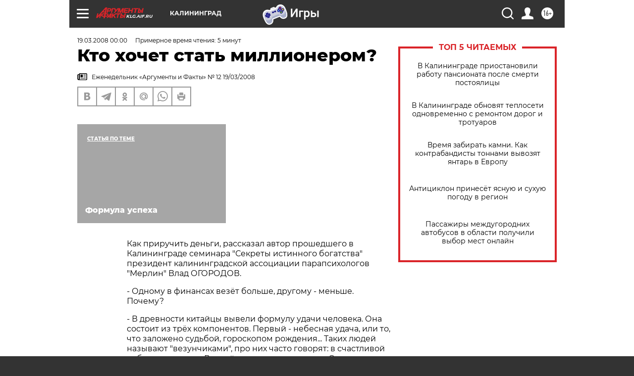

--- FILE ---
content_type: text/html; charset=UTF-8
request_url: https://klg.aif.ru/archive/1774328?from_inject=1
body_size: 32652
content:
<!DOCTYPE html>
<!--[if IE 8]><html class="ie8"> <![endif]-->
<!--[if gt IE 8]><!--><html lang="ru"> <!--<![endif]-->
<head>
    <!-- created_at 22-01-2026 09:28:47 -->
    <script>
        window.isIndexPage = 0;
        window.isMobileBrowser = 0;
        window.disableSidebarCut = 1;
        window.bannerDebugMode = 0;
    </script>

                
                                    <meta http-equiv="Content-Type" content="text/html; charset=utf-8" >
<meta name="format-detection" content="telephone=no" >
<meta name="viewport" content="width=device-width, user-scalable=no, initial-scale=1.0, maximum-scale=1.0, minimum-scale=1.0" >
<meta http-equiv="X-UA-Compatible" content="IE=edge,chrome=1" >
<meta name="HandheldFriendly" content="true" >
<meta name="format-detection" content="telephone=no" >
<meta name="theme-color" content="#ffffff" >
<meta name="description" content="Как приручить деньги, рассказал автор прошедшего в Калининграде семинара &quot;Секреты истинного богатства&quot; президент калининградской ассоциации парапсихологов &quot;Мерлин&quot; Влад ОГОРОДОВ." >
<meta name="keywords" content="" >
<meta name="article:published_time" content="2008-03-19T00:00:00+0200" >
<meta property="og:title" content="Кто хочет стать миллионером?" >
<meta property="og:description" content="Как приручить деньги, рассказал автор прошедшего в Калининграде семинара &quot;Секреты истинного богатства&quot; президент калининградской ассоциации парапсихологов &quot;Мерлин&quot; Влад ОГОРОДОВ." >
<meta property="og:type" content="article" >
<meta property="og:image" content="https://klg.aif.ru/img/regions_og_image/klg.jpg" >
<meta property="og:url" content="https://klg.aif.ru/archive/1774328" >
<meta property="og:site_name" content="AiF" >
<meta property="twitter:card" content="summary_large_image" >
<meta property="twitter:site" content="@aifonline" >
<meta property="twitter:title" content="Кто хочет стать миллионером?" >
<meta property="twitter:description" content="Как приручить деньги, рассказал автор прошедшего в Калининграде семинара &quot;Секреты истинного богатства&quot; президент калининградской ассоциации парапсихологов &quot;Мерлин&quot; Влад ОГОРОДОВ." >
<meta property="twitter:creator" content="@aifonline" >
<meta property="twitter:domain" content="https://klg.aif.ru/archive/1774328" >
<meta name="facebook-domain-verification" content="jiqbwww7rrqnwzjkizob7wrpmgmwq3" >
        <title>Кто хочет стать миллионером? | АиФ Калининград</title>    <link rel="shortcut icon" type="image/x-icon" href="/favicon.ico" />
    <link rel="icon" type="image/svg+xml" href="/favicon.svg">
    
    <link rel="preload" href="/redesign2018/fonts/montserrat-v15-latin-ext_latin_cyrillic-ext_cyrillic-regular.woff2" as="font" type="font/woff2" crossorigin>
    <link rel="preload" href="/redesign2018/fonts/montserrat-v15-latin-ext_latin_cyrillic-ext_cyrillic-italic.woff2" as="font" type="font/woff2" crossorigin>
    <link rel="preload" href="/redesign2018/fonts/montserrat-v15-latin-ext_latin_cyrillic-ext_cyrillic-700.woff2" as="font" type="font/woff2" crossorigin>
    <link rel="preload" href="/redesign2018/fonts/montserrat-v15-latin-ext_latin_cyrillic-ext_cyrillic-700italic.woff2" as="font" type="font/woff2" crossorigin>
    <link rel="preload" href="/redesign2018/fonts/montserrat-v15-latin-ext_latin_cyrillic-ext_cyrillic-800.woff2" as="font" type="font/woff2" crossorigin>
    <link href="https://klg.aif.ru/amp/archive/1774328" rel="amphtml" >
<link href="https://klg.aif.ru/archive/1774328" rel="canonical" >
<link href="https://klg.aif.ru/redesign2018/css/style.css?5a7" media="all" rel="stylesheet" type="text/css" >
<link href="https://klg.aif.ru/img/icon/apple_touch_icon_57x57.png?5a7" rel="apple-touch-icon" sizes="57x57" >
<link href="https://klg.aif.ru/img/icon/apple_touch_icon_114x114.png?5a7" rel="apple-touch-icon" sizes="114x114" >
<link href="https://klg.aif.ru/img/icon/apple_touch_icon_72x72.png?5a7" rel="apple-touch-icon" sizes="72x72" >
<link href="https://klg.aif.ru/img/icon/apple_touch_icon_144x144.png?5a7" rel="apple-touch-icon" sizes="144x144" >
<link href="https://klg.aif.ru/img/icon/apple-touch-icon.png?5a7" rel="apple-touch-icon" sizes="180x180" >
<link href="https://klg.aif.ru/img/icon/favicon-32x32.png?5a7" rel="icon" type="image/png" sizes="32x32" >
<link href="https://klg.aif.ru/img/icon/favicon-16x16.png?5a7" rel="icon" type="image/png" sizes="16x16" >
<link href="https://klg.aif.ru/img/manifest.json?5a7" rel="manifest" >
<link href="https://klg.aif.ru/img/safari-pinned-tab.svg?5a7" rel="mask-icon" color="#d55b5b" >
<link href="https://ads.betweendigital.com" rel="preconnect" crossorigin="" >
        <script type="text/javascript">
    //<!--
    var isRedesignPage = true;    //-->
</script>
<script type="text/javascript" src="https://klg.aif.ru/js/output/jquery.min.js?5a7"></script>
<script type="text/javascript" src="https://klg.aif.ru/js/output/header_scripts.js?5a7"></script>
<script type="text/javascript">
    //<!--
    var _sf_startpt=(new Date()).getTime()    //-->
</script>
<script type="application/ld+json">
    {"@context":"https:\/\/schema.org","@type":"BreadcrumbList","itemListElement":[{"@type":"ListItem","position":1,"name":"\u0410\u0440\u0433\u0443\u043c\u0435\u043d\u0442\u044b \u0438 \u0424\u0430\u043a\u0442\u044b","item":"https:\/\/klg.aif.ru\/"},{"@type":"ListItem","position":2,"name":"\u0410\u0440\u0445\u0438\u0432","item":"https:\/\/klg.aif.ru\/archive"},{"@type":"ListItem","position":3,"name":"\u041a\u0442\u043e \u0445\u043e\u0447\u0435\u0442 \u0441\u0442\u0430\u0442\u044c \u043c\u0438\u043b\u043b\u0438\u043e\u043d\u0435\u0440\u043e\u043c?","item":"https:\/\/klg.aif.ru\/archive\/1774328"}]}</script>
<script type="application/ld+json">
    {"@context":"https:\/\/schema.org","@type":"Article","mainEntityOfPage":{"@type":"WebPage","@id":"https:\/\/klg.aif.ru\/archive\/1774328"},"headline":"\u041a\u0442\u043e \u0445\u043e\u0447\u0435\u0442 \u0441\u0442\u0430\u0442\u044c \u043c\u0438\u043b\u043b\u0438\u043e\u043d\u0435\u0440\u043e\u043c?","articleBody":"\r\n\r\n\u041a\u0430\u043a \u043f\u0440\u0438\u0440\u0443\u0447\u0438\u0442\u044c \u0434\u0435\u043d\u044c\u0433\u0438, \u0440\u0430\u0441\u0441\u043a\u0430\u0437\u0430\u043b \u0430\u0432\u0442\u043e\u0440 \u043f\u0440\u043e\u0448\u0435\u0434\u0448\u0435\u0433\u043e \u0432 \u041a\u0430\u043b\u0438\u043d\u0438\u043d\u0433\u0440\u0430\u0434\u0435 \u0441\u0435\u043c\u0438\u043d\u0430\u0440\u0430 \"\u0421\u0435\u043a\u0440\u0435\u0442\u044b \u0438\u0441\u0442\u0438\u043d\u043d\u043e\u0433\u043e \u0431\u043e\u0433\u0430\u0442\u0441\u0442\u0432\u0430\" \u043f\u0440\u0435\u0437\u0438\u0434\u0435\u043d\u0442 \u043a\u0430\u043b\u0438\u043d\u0438\u043d\u0433\u0440\u0430\u0434\u0441\u043a\u043e\u0439 \u0430\u0441\u0441\u043e\u0446\u0438\u0430\u0446\u0438\u0438 \u043f\u0430\u0440\u0430\u043f\u0441\u0438\u0445\u043e\u043b\u043e\u0433\u043e\u0432 \"\u041c\u0435\u0440\u043b\u0438\u043d\" \u0412\u043b\u0430\u0434 \u041e\u0413\u041e\u0420\u041e\u0414\u041e\u0412.\r\n\r\n\r\n- \u041e\u0434\u043d\u043e\u043c\u0443 \u0432 \u0444\u0438\u043d\u0430\u043d\u0441\u0430\u0445 \u0432\u0435\u0437\u0451\u0442 \u0431\u043e\u043b\u044c\u0448\u0435, \u0434\u0440\u0443\u0433\u043e\u043c\u0443 - \u043c\u0435\u043d\u044c\u0448\u0435. \u041f\u043e\u0447\u0435\u043c\u0443?  \r\n\r\n\r\n- \u0412 \u0434\u0440\u0435\u0432\u043d\u043e\u0441\u0442\u0438 \u043a\u0438\u0442\u0430\u0439\u0446\u044b \u0432\u044b\u0432\u0435\u043b\u0438 \u0444\u043e\u0440\u043c\u0443\u043b\u0443 \u0443\u0434\u0430\u0447\u0438 \u0447\u0435\u043b\u043e\u0432\u0435\u043a\u0430. \u041e\u043d\u0430 \u0441\u043e\u0441\u0442\u043e\u0438\u0442 \u0438\u0437 \u0442\u0440\u0451\u0445 \u043a\u043e\u043c\u043f\u043e\u043d\u0435\u043d\u0442\u043e\u0432. \u041f\u0435\u0440\u0432\u044b\u0439 - \u043d\u0435\u0431\u0435\u0441\u043d\u0430\u044f \u0443\u0434\u0430\u0447\u0430, \u0438\u043b\u0438 \u0442\u043e, \u0447\u0442\u043e \u0437\u0430\u043b\u043e\u0436\u0435\u043d\u043e \u0441\u0443\u0434\u044c\u0431\u043e\u0439, \u0433\u043e\u0440\u043e\u0441\u043a\u043e\u043f\u043e\u043c \u0440\u043e\u0436\u0434\u0435\u043d\u0438\u044f... \u0422\u0430\u043a\u0438\u0445 \u043b\u044e\u0434\u0435\u0439 \u043d\u0430\u0437\u044b\u0432\u0430\u044e\u0442 \"\u0432\u0435\u0437\u0443\u043d\u0447\u0438\u043a\u0430\u043c\u0438\", \u043f\u0440\u043e \u043d\u0438\u0445 \u0447\u0430\u0441\u0442\u043e \u0433\u043e\u0432\u043e\u0440\u044f\u0442: \u0432 \u0441\u0447\u0430\u0441\u0442\u043b\u0438\u0432\u043e\u0439 \u0440\u0443\u0431\u0430\u0448\u043a\u0435 \u0440\u043e\u0434\u0438\u043b\u0441\u044f. \u0412\u0442\u043e\u0440\u043e\u0439 - \u0447\u0435\u043b\u043e\u0432\u0435\u0447\u0435\u0441\u043a\u0430\u044f \u0443\u0434\u0430\u0447\u0430. \u041e\u043d\u0430 \u0435\u0441\u0442\u044c \u0443 \u0442\u0435\u0445, \u043a\u0442\u043e \u0440\u043e\u0434\u0438\u043b\u0441\u044f \u0432 \u043e\u0431\u0435\u0441\u043f\u0435\u0447\u0435\u043d\u043d\u043e\u0439 \u0441\u0435\u043c\u044c\u0435, \u043a\u043e\u043c\u0443 \u0440\u043e\u0434\u0438\u0442\u0435\u043b\u0438 \u0434\u0430\u043b\u0438 \u0445\u043e\u0440\u043e\u0448\u0435\u0435 \u043e\u0431\u0440\u0430\u0437\u043e\u0432\u0430\u043d\u0438\u0435 \u0438 \u043e\u0431\u0435\u0441\u043f\u0435\u0447\u0438\u043b\u0438 \u043f\u0440\u043e\u0434\u0432\u0438\u0436\u0435\u043d\u0438\u0435 \u043f\u043e \u0440\u0430\u0431\u043e\u0442\u0435. \u0422\u0440\u0435\u0442\u0438\u0439 - \u043b\u0438\u0447\u043d\u0430\u044f \u0443\u0434\u0430\u0447\u0430. \u041f\u0440\u0438\u0445\u043e\u0434\u0438\u0442 \u043e\u043d\u0430 \u0442\u043e\u043b\u044c\u043a\u043e \u0442\u043e\u0433\u0434\u0430, \u043a\u043e\u0433\u0434\u0430 \u043f\u0440\u0438\u043b\u0430\u0433\u0430\u0435\u0448\u044c \u0441\u0438\u043b\u0443 \u0432\u043e\u043b\u0438 \u0434\u043b\u044f \u0440\u0435\u0430\u043b\u0438\u0437\u0430\u0446\u0438\u0438 \u0441\u0432\u043e\u0438\u0445 \u043d\u0430\u043c\u0435\u0440\u0435\u043d\u0438\u0439. \u0421\u043b\u0443\u0447\u0430\u0435\u0442\u0441\u044f, \u0438\u043c\u0435\u044f \u043f\u0435\u0440\u0432\u044b\u0435 \u0434\u0432\u0430 \u0432\u0438\u0434\u0430 \u0443\u0434\u0430\u0447\u0438, \u043a\u0442\u043e-\u0442\u043e \u0443\u043f\u0443\u0441\u043a\u0430\u0435\u0442 \u0441\u0432\u043e\u0439 \u0448\u0430\u043d\u0441. \u041d\u0430\u043f\u0440\u0438\u043c\u0435\u0440, \u043e\u0434\u043d\u043e\u043c\u0443 \u043c\u043e\u0435\u043c\u0443 \u0437\u043d\u0430\u043a\u043e\u043c\u043e\u043c\u0443, \u0443 \u043a\u043e\u0442\u043e\u0440\u043e\u0433\u043e \u0431\u044b\u043b\u0430 \u0443\u0434\u0430\u0447\u0430 \u043d\u0435\u0431\u0435\u0441\u043d\u0430\u044f \u0438 \u0447\u0435\u043b\u043e\u0432\u0435\u0447\u0435\u0441\u043a\u0430\u044f, \u043f\u0440\u0435\u0434\u0441\u0442\u043e\u044f\u043b\u043e \u0443\u0441\u0442\u0440\u043e\u0438\u0442\u044c\u0441\u044f \u043d\u0430 \u0440\u0430\u0431\u043e\u0442\u0443 \u0441 \u043e\u0447\u0435\u043d\u044c \u0431\u043e\u043b\u044c\u0448\u0438\u043c\u0438 \u0437\u0430\u0440\u0430\u0431\u043e\u0442\u043a\u0430\u043c\u0438. \u041d\u043e \u043d\u0430\u043a\u0430\u043d\u0443\u043d\u0435 \u043e\u043d \u0432\u0441\u044e \u043d\u043e\u0447\u044c \u043f\u0440\u043e\u0433\u0443\u043b\u044f\u043b \u0438 \u0432 \u043d\u0430\u0437\u043d\u0430\u0447\u0435\u043d\u043d\u044b\u0439 \u0434\u0435\u043d\u044c \u043e\u043f\u043e\u0437\u0434\u0430\u043b \u0432 \u043e\u0444\u0438\u0441 \u043d\u0430 \u043d\u0435\u0441\u043a\u043e\u043b\u044c\u043a\u043e \u0447\u0430\u0441\u043e\u0432. \u042e\u043d\u043e\u0448\u0430 \u043e\u0442\u0432\u0435\u0440\u043d\u0443\u043b\u0441\u044f \u043e\u0442 \u0441\u0432\u043e\u0435\u0439 \u0443\u0434\u0430\u0447\u0438 \u0438 \u043b\u0438\u0448\u0438\u043b\u0441\u044f \u0431\u043b\u0430\u0433\u043e\u043f\u0440\u0438\u044f\u0442\u043d\u043e\u0439 \u0432\u043e\u0437\u043c\u043e\u0436\u043d\u043e\u0441\u0442\u0438. \u0418\u043d\u043e\u0433\u0434\u0430 \u043b\u044e\u0434\u0438 \u043f\u0440\u0438 \u043e\u0434\u043d\u043e\u0439 \u0442\u043e\u043b\u044c\u043a\u043e \u043b\u0438\u0447\u043d\u043e\u0439 \u0443\u0434\u0430\u0447\u0435 \u0434\u043e\u0441\u0442\u0438\u0433\u0430\u044e\u0442 \u0432 \u0436\u0438\u0437\u043d\u0438 \u0431\u043e\u043b\u044c\u0448\u0435\u0433\u043e, \u0447\u0435\u043c \u043e\u0441\u0442\u0430\u043b\u044c\u043d\u044b\u0435. \u0427\u0442\u043e\u0431\u044b \u0434\u043e\u0431\u0438\u0442\u044c\u0441\u044f \u0447\u0435\u0433\u043e-\u0442\u043e, \u0432 \u0442\u043e\u043c \u0447\u0438\u0441\u043b\u0435 \u0438 \u0444\u0438\u043d\u0430\u043d\u0441\u043e\u0432\u043e\u0433\u043e \u0443\u0441\u043f\u0435\u0445\u0430, \u043d\u0430\u0434\u043e \u043f\u0440\u043e\u044f\u0432\u043b\u044f\u0442\u044c \u0443\u043f\u043e\u0440\u0441\u0442\u0432\u043e. \u0412\u0441\u043f\u043e\u043c\u043d\u0438\u0442\u0435 \u0423\u043e\u043b\u0442\u0430 \u0414\u0438\u0441\u043d\u0435\u044f. \u041e\u043d \u043d\u0435\u0441\u043a\u043e\u043b\u044c\u043a\u043e \u0440\u0430\u0437 \u0440\u0430\u0437\u043e\u0440\u044f\u043b\u0441\u044f \u0438 \u043d\u0430\u0447\u0438\u043d\u0430\u043b \u0441\u0432\u043e\u0439 \u0431\u0438\u0437\u043d\u0435\u0441 \u0437\u0430\u043d\u043e\u0432\u043e, \u043f\u043e\u043a\u0430 \u043d\u0435 \u0437\u0430\u0440\u0430\u0431\u043e\u0442\u0430\u043b\u0430 \u0435\u0433\u043e \u0438\u043c\u043f\u0435\u0440\u0438\u044f \u0441 \u0414\u0438\u0441\u043d\u0435\u0439\u043b\u0435\u043d\u0434\u0430\u043c\u0438 \u0438 \"\u0444\u0430\u0431\u0440\u0438\u043a\u0430 \u0433\u0440\u0451\u0437\".\r\n\r\n\r\n- \u0410 \u0435\u0441\u043b\u0438 \u0447\u0435\u043b\u043e\u0432\u0435\u043a \u0445\u043e\u0447\u0435\u0442, \u043d\u043e \u043d\u0435 \u043c\u043e\u0436\u0435\u0442 \u043f\u043e\u043f\u043e\u043b\u043d\u0438\u0442\u044c \u043a\u043e\u0448\u0435\u043b\u0451\u043a? \r\n\r\n\r\n- \u041e\u0447\u0435\u043d\u044c \u043c\u043d\u043e\u0433\u0438\u0435 \u0441\u0442\u0430\u0432\u044f\u0442 \u043d\u0435 \u0442\u0435 \u0446\u0435\u043b\u0438. \u041a\u043e\u0433\u0434\u0430 \u0436\u0435\u043b\u0430\u044e\u0442 \u0442\u043e\u043b\u044c\u043a\u043e \u043f\u0430\u0447\u043a\u0443 \u0431\u0430\u043d\u043a\u043d\u043e\u0442, \u0442\u043e  \u0445\u043e\u0442\u044f\u0442 \u043f\u043e\u043b\u0443\u0447\u0438\u0442\u044c \u0432\u0438\u0440\u0442\u0443\u0430\u043b\u044c\u043d\u044b\u0439 \u043f\u0440\u043e\u0434\u0443\u043a\u0442. \u041d\u043e \u0432\u0435\u0434\u044c \u0434\u0435\u043d\u044c\u0433\u0438 \u0432\u0441\u0435\u0433\u0434\u0430 \u043d\u0443\u0436\u043d\u044b \u0434\u043b\u044f \u0447\u0435\u0433\u043e-\u0442\u043e. \u041f\u0440\u0438\u0432\u043b\u0435\u0447\u044c \u0444\u0438\u043d\u0430\u043d\u0441\u044b \u043c\u043e\u0436\u043d\u043e, \u0435\u0441\u043b\u0438 \u0441\u0442\u0440\u0435\u043c\u0438\u0442\u044c\u0441\u044f \u043a \u043d\u0438\u043c \u0434\u043b\u044f \u043f\u043e\u043a\u0443\u043f\u043a\u0438 \u043c\u0430\u0448\u0438\u043d\u044b, \u0434\u043e\u043c\u0430, \u043f\u043e\u0435\u0437\u0434\u043a\u0438...  \u041a\u0430\u043a \u043f\u0440\u0430\u0432\u0438\u043b\u043e, \u0441\u043e\u0441\u0442\u043e\u044f\u0442\u0435\u043b\u044c\u043d\u044b\u0435 \u043b\u044e\u0434\u0438 \u0447\u0451\u0442\u043a\u043e \u0437\u043d\u0430\u044e\u0442, \u043a\u0443\u0434\u0430 \u043d\u0430\u043f\u0440\u0430\u0432\u043b\u044f\u044e\u0442 \u0434\u043e\u0445\u043e\u0434\u044b. \u041a\u0430\u043a \u0442\u043e\u043b\u044c\u043a\u043e \u0443 \u043d\u0438\u0445 \u0438\u0441\u0441\u044f\u043a\u0430\u0435\u0442 \u0444\u0430\u043d\u0442\u0430\u0437\u0438\u044f \u0438 \u043e\u043d\u0438 \u0442\u0435\u0440\u044f\u044e\u0442\u0441\u044f, \u0432\u043e \u0447\u0442\u043e \u0432\u043b\u043e\u0436\u0438\u0442\u044c \u0434\u0435\u043d\u044c\u0433\u0438, \u0443 \u043d\u0438\u0445 \u043d\u0430\u0447\u0438\u043d\u0430\u0435\u0442\u0441\u044f \u043f\u0430\u0434\u0435\u043d\u0438\u0435 \u0432 \u0431\u0438\u0437\u043d\u0435\u0441\u0435.\r\n\r\n\r\n-  \u041f\u043e\u0434\u0441\u043a\u0430\u0436\u0438\u0442\u0435, \u0412\u043b\u0430\u0434, \u043a\u0430\u043a \u043e\u0431\u0440\u0430\u0449\u0430\u0442\u044c\u0441\u044f \u0441 \u0434\u0435\u043d\u044c\u0433\u0430\u043c\u0438, \u0447\u0442\u043e\u0431\u044b \u043d\u0435 \u043e\u0442\u043f\u0443\u0433\u043d\u0443\u0442\u044c \u0438\u0445? \r\n\r\n\r\n- \u0411\u043e\u043b\u044c\u0448\u0438\u043d\u0441\u0442\u0432\u043e \u0437\u0430\u0431\u044b\u0432\u0430\u0435\u0442, \u0447\u0442\u043e \u043a\u0443\u043f\u044e\u0440\u044b \u043d\u0435 \u043f\u0440\u043e\u0441\u0442\u043e \u0431\u0443\u043c\u0430\u0436\u043a\u0438, \u044d\u0442\u043e \u044d\u043d\u0435\u0440\u0433\u0438\u044f. \u0418 \u0441\u0443\u0449\u0435\u0441\u0442\u0432\u0443\u0435\u0442 \u0437\u0430\u043a\u043e\u043d \u0441\u043e\u0445\u0440\u0430\u043d\u0435\u043d\u0438\u044f \u044d\u043d\u0435\u0440\u0433\u0438\u0438, \u0441\u0444\u043e\u0440\u043c\u0443\u043b\u0438\u0440\u043e\u0432\u0430\u043d\u043d\u044b\u0439 \u0444\u0438\u0437\u0438\u043a\u0430\u043c\u0438. \u041e\u043d  \u0434\u0435\u0439\u0441\u0442\u0432\u0443\u0435\u0442 \u0438 \u0432 \u043e\u0442\u043d\u043e\u0448\u0435\u043d\u0438\u0438 \u0434\u0435\u043d\u0435\u0433. \u0424\u0438\u043d\u0430\u043d\u0441\u043e\u0432\u044b\u0439 \u043f\u043e\u0442\u043e\u043a \u043d\u0435\u0441\u043a\u043e\u043d\u0447\u0430\u0435\u043c, \u0435\u0441\u043b\u0438 \u0434\u0435\u0441\u044f\u0442\u0438\u043d\u0443 \u0441\u0432\u043e\u0438\u0445 \u0434\u043e\u0445\u043e\u0434\u043e\u0432 \u043e\u0442\u0434\u0430\u0451\u0448\u044c \u0432 \u043c\u0438\u0440 \u043f\u043e\u0441\u0442\u043e\u0440\u043e\u043d\u043d\u0438\u043c \u043b\u044e\u0434\u044f\u043c, \u0442\u0440\u0430\u0442\u0438\u0448\u044c \u043d\u0430  \u0431\u043b\u0430\u0433\u043e\u0442\u0432\u043e\u0440\u0438\u0442\u0435\u043b\u044c\u043d\u043e\u0441\u0442\u044c. \u0421\u0430\u043c\u043e\u0435 \u043b\u0443\u0447\u0448\u0435\u0435 - \u043f\u043e\u043c\u043e\u0447\u044c \u043a\u043e\u043d\u043a\u0440\u0435\u0442\u043d\u043e\u0439 \u043d\u0443\u0436\u0434\u0430\u044e\u0449\u0435\u0439\u0441\u044f \u0441\u0435\u043c\u044c\u0435, \u0434\u0435\u0442\u044f\u043c, \u0438\u043d\u0432\u0430\u043b\u0438\u0434\u0430\u043c, \u0441\u0442\u0430\u0440\u0438\u043a\u0430\u043c... \u0417\u0430\u043a\u043e\u043d \u0434\u0435\u0439\u0441\u0442\u0432\u0443\u0435\u0442, \u043a\u043e\u0433\u0434\u0430 \u0447\u0435\u043b\u043e\u0432\u0435\u043a \u0441\u0430\u043c \u043f\u043e\u043a\u0443\u043f\u0430\u0435\u0442 \u043f\u0440\u043e\u0434\u0443\u043a\u0442\u044b, \u0432\u0435\u0449\u0438 \u0438 \u0434\u0430\u0440\u0438\u0442 \u0438\u0445 \u043b\u0438\u0447\u043d\u043e, \u043f\u043e\u043b\u0443\u0447\u0430\u044f \u0432 \u043e\u0442\u0432\u0435\u0442 \u0431\u043b\u0430\u0433\u043e\u0434\u0430\u0440\u043d\u043e\u0441\u0442\u044c. \u041d\u0435\u043a\u043e\u0442\u043e\u0440\u044b\u0435  \u043e\u0440\u0433\u0430\u043d\u0438\u0437\u0430\u0446\u0438\u0438 \u043f\u0435\u0440\u0435\u0447\u0438\u0441\u043b\u044f\u044e\u0442 \u0441\u0440\u0435\u0434\u0441\u0442\u0432\u0430 \u043d\u0430 \u0431\u043b\u0430\u0433\u043e\u0442\u0432\u043e\u0440\u0438\u0442\u0435\u043b\u044c\u043d\u043e\u0441\u0442\u044c. \u0417\u0430\u043d\u044f\u0442\u0438\u0435 \u0441\u043e\u0432\u0435\u0440\u0448\u0435\u043d\u043d\u043e \u043d\u0435\u044d\u0444\u0444\u0435\u043a\u0442\u0438\u0432\u043d\u043e\u0435 - \u0441 \u0442\u043e\u0447\u043a\u0438 \u0437\u0440\u0435\u043d\u0438\u044f \u0437\u0430\u043a\u043e\u043d\u043e\u0432 \u0431\u043e\u0433\u0430\u0442\u0441\u0442\u0432\u0430, \u043e\u043d\u0438 \u0432\u044b\u043a\u0438\u0434\u044b\u0432\u0430\u044e\u0442 \u0434\u0435\u043d\u044c\u0433\u0438 \u043d\u0430 \u0432\u0435\u0442\u0435\u0440. \r\n\r\n\r\n- \u041a\u0430\u043a \u0440\u0430\u0441\u0441\u0447\u0438\u0442\u0430\u0442\u044c \u044d\u0442\u0443 \"\u0434\u0435\u0441\u044f\u0442\u0438\u043d\u0443\"?\r\n\r\n\r\n- \u0415\u0441\u043b\u0438 \u0437\u0430\u043d\u0438\u043c\u0430\u0435\u0448\u044c\u0441\u044f \u0431\u0438\u0437\u043d\u0435\u0441\u043e\u043c, \u0442\u043e \u0434\u043e\u043b\u0436\u0435\u043d \u0442\u0440\u0430\u0442\u0438\u0442\u044c \u043d\u0430 \u043c\u0430\u0442\u0435\u0440\u0438\u0430\u043b\u044c\u043d\u0443\u044e \u043f\u043e\u043c\u043e\u0449\u044c \u0434\u0440\u0443\u0433\u0438\u043c \u0434\u0435\u0441\u044f\u0442\u0443\u044e \u0447\u0430\u0441\u0442\u044c \u043e\u0442 \u043f\u0440\u0438\u0431\u044b\u043b\u0438. \u0422\u0435\u043c, \u043a\u0442\u043e \u0436\u0438\u0432\u0451\u0442 \u043d\u0430 \u0437\u0430\u0440\u043f\u043b\u0430\u0442\u0443, \u043d\u0443\u0436\u043d\u043e \u0432\u044b\u0447\u0435\u0441\u0442\u044c \u0438\u0437 \u0435\u0436\u0435\u043c\u0435\u0441\u044f\u0447\u043d\u043e\u0439 \u0441\u0443\u043c\u043c\u044b \u0442\u0435\u043a\u0443\u0449\u0438\u0435 \u043d\u0435\u043e\u0431\u0445\u043e\u0434\u0438\u043c\u044b\u0435 \u0440\u0430\u0441\u0445\u043e\u0434\u044b, \u0442\u0430\u043a\u0438\u0435 \u043a\u0430\u043a \u043f\u043b\u0430\u0442\u0430 \u0437\u0430 \u043a\u0432\u0430\u0440\u0442\u0438\u0440\u0443, \u0442\u0435\u043b\u0435\u0444\u043e\u043d. \"\u0414\u0435\u0441\u044f\u0442\u0438\u043d\u0443\" \u043d\u0430\u0434\u043e \u0441\u0447\u0438\u0442\u0430\u0442\u044c \u043e\u0442 \u043e\u0441\u0442\u0430\u0442\u043a\u0430.\r\n\r\n\r\n- \u0412 \u0447\u0451\u043c \u0435\u0449\u0451 \u0441\u0435\u043a\u0440\u0435\u0442\u044b \u0431\u043e\u0433\u0430\u0442\u0441\u0442\u0432\u0430? \u0427\u0442\u043e \u043c\u0435\u0448\u0430\u0435\u0442 \u0441\u0442\u0430\u0442\u044c \u0434\u0435\u043d\u0435\u0436\u043d\u044b\u043c \u043c\u0435\u0448\u043a\u043e\u043c?\r\n\r\n\r\n- \u041d\u0443\u0436\u043d\u043e \u0436\u0435\u043b\u0430\u0442\u044c \u0434\u0435\u043d\u0435\u0433 \u043d\u0430 \u0442\u043e, \u0447\u0442\u043e \u0442\u0435\u0431\u0435 \u0434\u0435\u0439\u0441\u0442\u0432\u0438\u0442\u0435\u043b\u044c\u043d\u043e \u043d\u0435\u043e\u0431\u0445\u043e\u0434\u0438\u043c\u043e. \u0418 \u043d\u0435 \u0440\u0430\u0441\u0442\u0440\u0430\u0447\u0438\u0432\u0430\u0442\u044c \u0441\u0438\u043b\u0443, \u0441\u0442\u0440\u0435\u043c\u044f\u0441\u044c \u043e\u0431\u043b\u0430\u0434\u0430\u0442\u044c \u0440\u0430\u0441\u0445\u043e\u0436\u0438\u043c \u0441\u0442\u0430\u043d\u0434\u0430\u0440\u0442\u043d\u044b\u043c  \u043d\u0430\u0431\u043e\u0440\u043e\u043c: \u0434\u043e\u043c, \u043c\u0430\u0448\u0438\u043d\u0430, \u0431\u043b\u043e\u043d\u0434\u0438\u043d\u043a\u0430...\r\n\r\n\r\n\u041c\u0435\u0448\u0430\u0435\u0442 \u0441\u043b\u043e\u0432\u043e-\u043f\u0430\u0440\u0430\u0437\u0438\u0442 \"\u043a\u0430\u043a \u0431\u044b\" - \u0441\u0430\u043c\u043e\u0435 \u043c\u043e\u0449\u043d\u043e\u0435 \u043d\u0435\u0433\u0430\u0442\u0438\u0432\u043d\u043e\u0435 \u0437\u0430\u043a\u043b\u0438\u043d\u0430\u043d\u0438\u0435, \u0432\u043d\u0435\u0434\u0440\u0451\u043d\u043d\u043e\u0435 \u0432 \u043a\u043e\u043d\u0446\u0435 XIX- \u043d\u0430\u0447\u0430\u043b\u0435 XX \u0432\u0435\u043a\u0430. \u041d\u0430\u0431\u043b\u044e\u0434\u0430\u043b, \u0447\u0442\u043e \u043b\u044e\u0434\u0438, \u043a\u043e\u0442\u043e\u0440\u044b\u0435 \u0447\u0430\u0441\u0442\u043e \u0443\u043f\u043e\u0442\u0440\u0435\u0431\u043b\u044f\u044e\u0442 \u044d\u0442\u0438 \u0441\u043b\u043e\u0432\u0430, \u0440\u0435\u0434\u043a\u043e \u043f\u0440\u0435\u0443\u0441\u043f\u0435\u0432\u0430\u044e\u0442. \"\u0411\u044b\" - \u043d\u0435\u043e\u043a\u043e\u043d\u0447\u0435\u043d\u043d\u043e\u0435 \u0441\u043b\u043e\u0432\u043e \"\u0431\u044b\u0442\u044c\".  \u0424\u0440\u0430\u0437\u044b \u0432\u0440\u043e\u0434\u0435: \"\u041a\u0430\u043a \u0431\u044b \u043f\u043e\u043b\u0443\u0447\u0438\u0442\u044c \u0434\u0435\u043d\u044c\u0433\u0438, \u0432\u044b\u0441\u043e\u043a\u043e\u043e\u043f\u043b\u0430\u0447\u0438\u0432\u0430\u0435\u043c\u0443\u044e \u0440\u0430\u0431\u043e\u0442\u0443...\" \u043d\u0438 \u043a \u0447\u0435\u043c\u0443 \u0445\u043e\u0440\u043e\u0448\u0435\u043c\u0443 \u043d\u0435 \u043f\u0440\u0438\u0432\u043e\u0434\u044f\u0442. \u0415\u0441\u043b\u0438 \u0441\u0447\u0438\u0442\u0430\u0442\u044c, \u0447\u0442\u043e \u0441\u043b\u043e\u0432\u0430 \u043d\u0435\u0441\u0443\u0442 \u0438\u043d\u0444\u043e\u0440\u043c\u0430\u0446\u0438\u044e \u0438 \u044d\u043d\u0435\u0440\u0433\u0438\u044e, \u0442\u043e \u0437\u0430\u0434\u0443\u043c\u0430\u043d\u043d\u043e\u0435 \u043f\u043e\u0432\u0438\u0441\u0430\u0435\u0442 \u0432 \u043d\u0435\u0437\u0430\u0432\u0435\u0440\u0448\u0451\u043d\u043d\u043e\u043c \u0441\u043e\u0441\u0442\u043e\u044f\u043d\u0438\u0438 \u0432 \u043f\u0430\u0440\u0430\u043b\u043b\u0435\u043b\u044c\u043d\u043e\u043c \u043c\u0438\u0440\u0435. \r\n\r\n\r\n\u041d\u0435\u043b\u044c\u0437\u044f \u0433\u043e\u0432\u043e\u0440\u0438\u0442\u044c: \"\u0414\u0435\u043d\u0435\u0433 \u043d\u0435\u0442\". \u041d\u0430\u043f\u0440\u0438\u043c\u0435\u0440, \u0435\u0441\u043b\u0438 \u0440\u0435\u0431\u0451\u043d\u043e\u043a \u043f\u0440\u043e\u0441\u0438\u0442 \u043c\u0430\u043c\u0443 \u0434\u0430\u0442\u044c \u0435\u043c\u0443 \u0441\u0443\u043c\u043c\u0443, \u043a\u043e\u0442\u043e\u0440\u0430\u044f \u043d\u0435 \u0432\u043f\u0438\u0441\u044b\u0432\u0430\u0435\u0442\u0441\u044f \u0432 \u0441\u0435\u043c\u0435\u0439\u043d\u044b\u0439 \u0431\u044e\u0434\u0436\u0435\u0442, \u043b\u0443\u0447\u0448\u0435 \u043e\u0442\u0432\u0435\u0442\u0438\u0442\u044c: \"\u041d\u0435 \u0445\u043e\u0447\u0443\". \r\n\r\n\r\n\u0417\u0430\u0440\u0430\u0431\u0430\u0442\u044b\u0432\u0430\u0442\u044c \u0434\u043b\u044f \u043a\u043e\u0433\u043e-\u0442\u043e - \u0442\u043e\u0436\u0435 \u043d\u0435\u043f\u0440\u0430\u0432\u0438\u043b\u044c\u043d\u0430\u044f \u0443\u0441\u0442\u0430\u043d\u043e\u0432\u043a\u0430. \u041c\u043e\u0436\u043d\u043e \u043f\u043e\u0436\u0435\u043b\u0430\u0442\u044c \u0434\u0435\u043d\u044c\u0433\u0438 \u0442\u043e\u043b\u044c\u043a\u043e \u0434\u043b\u044f \u0441\u0430\u043c\u0438\u0445 \u0441\u0435\u0431\u044f.  \u041a\u043e\u043d\u0435\u0447\u043d\u043e, \u043a\u043e\u0433\u0434\u0430 \u043c\u044b \u0438\u0445 \u043f\u043e\u043b\u0443\u0447\u0430\u0435\u043c, \u0442\u0440\u0430\u0442\u0438\u043c \u0438 \u043d\u0430 \u0441\u0435\u043c\u044c\u044e, \u0438 \u043d\u0430 \u0434\u0440\u0443\u0437\u0435\u0439. \u041d\u043e \u0444\u043e\u0440\u043c\u0443\u043b\u0443 \"\u0437\u0430\u0440\u0430\u0431\u043e\u0442\u0430\u0442\u044c \u0434\u043b\u044f \u0432\u043d\u0443\u043a\u0430, \u0441\u044b\u043d\u0430...\" \u043e\u043a\u0440\u0443\u0436\u0430\u044e\u0449\u0438\u0439 \u043c\u0438\u0440 \u043d\u0435 \u0432\u043e\u0441\u043f\u0440\u0438\u043d\u0438\u043c\u0430\u0435\u0442. \u0412 \u0434\u0440\u0435\u0432\u043d\u0438\u0445 \u043a\u0443\u043b\u044c\u0442\u0443\u0440\u0430\u0445 \u0440\u0435\u043b\u0438\u0433\u0438\u044f \u0433\u043e\u0432\u043e\u0440\u0438\u043b\u0430, \u0447\u0442\u043e \u0447\u0435\u043b\u043e\u0432\u0435\u043a \u043c\u043e\u0436\u0435\u0442 \u043b\u0438\u0447\u043d\u043e \u043f\u043e\u043f\u0440\u043e\u0441\u0438\u0442\u044c \u0443 \u0411\u043e\u0433\u0430 \u0438 \u043f\u043e\u0441\u0440\u0435\u0434\u043d\u0438\u043a\u0438 \u0442\u043e\u043b\u044c\u043a\u043e \u0432\u0440\u0435\u0434\u044f\u0442. \u042d\u0442\u043e \u0431\u044b\u043b\u0430 \u043e\u0441\u043d\u043e\u0432\u0430 \u043b\u044e\u0431\u043e\u0433\u043e \u0441\u0430\u043a\u0440\u0430\u043b\u044c\u043d\u043e\u0433\u043e \u0437\u043d\u0430\u043d\u0438\u044f.  \r\n\r\n\r\n\u0423 \u043d\u0435\u043a\u043e\u0442\u043e\u0440\u044b\u0445 \u0435\u0441\u0442\u044c \u043f\u0440\u0438\u0432\u044b\u0447\u043a\u0430 \u0441\u043e\u0431\u0438\u0440\u0430\u0442\u044c \u0434\u043e\u043c\u0430 \u0445\u043b\u0430\u043c. \u042d\u0442\u043e \u0432\u043b\u0435\u0447\u0451\u0442 \u0437\u0430 \u0441\u043e\u0431\u043e\u0439 \u0443\u0445\u0443\u0434\u0448\u0435\u043d\u0438\u0435 \u043c\u0430\u0442\u0435\u0440\u0438\u0430\u043b\u044c\u043d\u043e\u0433\u043e \u043f\u043e\u043b\u043e\u0436\u0435\u043d\u0438\u044f. \u041d\u0430\u0434\u043e \u043e\u0447\u0438\u0449\u0430\u0442\u044c \u043a\u0432\u0430\u0440\u0442\u0438\u0440\u0443 \u043e\u0442 \u043d\u0435\u043d\u0443\u0436\u043d\u044b\u0445 \u0432\u0435\u0449\u0435\u0439.\r\n\r\n\r\n\u041a\u043e\u0433\u0434\u0430 \u0447\u0435\u043b\u043e\u0432\u0435\u043a \u0441\u043e\u0437\u0434\u0430\u0451\u0442 \u0430\u0431\u0441\u0442\u0440\u0430\u043a\u0442\u043d\u044b\u0435 \u043c\u044b\u0441\u043b\u0435\u0444\u043e\u0440\u043c\u044b, \u0443 \u043d\u0435\u0433\u043e \u043d\u0438\u0447\u0435\u0433\u043e \u043d\u0435 \u043c\u043e\u0436\u0435\u0442 \u0432\u044b\u0441\u0442\u0440\u043e\u0438\u0442\u044c\u0441\u044f. \u041c\u0430\u0433\u0438\u044f \u0434\u0435\u043d\u0435\u0433 - \u0432\u0435\u0441\u044c\u043c\u0430 \u043a\u043e\u043d\u043a\u0440\u0435\u0442\u043d\u0430\u044f. \u041e\u043d\u0430 \u0432\u0435\u043a\u0442\u043e\u0440\u043d\u0430\u044f, \u0446\u0435\u043b\u0435\u043d\u0430\u043f\u0440\u0430\u0432\u043b\u0435\u043d\u043d\u043e \u043f\u0440\u044f\u043c\u0430\u044f. \u0415\u0441\u043b\u0438 \u0445\u043e\u0447\u0435\u0448\u044c \u0440\u0430\u0431\u043e\u0442\u0430\u0442\u044c \u0441 \u043c\u0430\u0433\u0438\u0435\u0439 \u0434\u0435\u043d\u0435\u0433, \u0437\u043d\u0430\u0447\u0438\u0442, \u0434\u043e\u043b\u0436\u0435\u043d \u0431\u044b\u0442\u044c \u043a\u043e\u043d\u043a\u0440\u0435\u0442\u0435\u043d \u0438 \u0446\u0438\u043d\u0438\u0447\u043d\u043e \u043f\u0440\u044f\u043c. \u041d\u0438\u043a\u0430\u043a\u043e\u0439 \u044d\u043a\u043e\u043d\u043e\u043c\u0438\u0447\u0435\u0441\u043a\u0438\u0439 \u0438\u043d\u0441\u0442\u0438\u0442\u0443\u0442, \u0437\u043d\u0430\u043d\u0438\u044f \u0431\u0443\u0445\u0433\u0430\u043b\u0442\u0435\u0440\u0438\u0438 \u043d\u0435 \u0434\u0430\u044e\u0442 \u0437\u043d\u0430\u043d\u0438\u044f \u0437\u0430\u043a\u043e\u043d\u043e\u0432 \u0434\u0435\u043d\u0435\u0433.\r\n\u0421\u043c\u043e\u0442\u0440\u0438\u0442\u0435 \u0442\u0430\u043a\u0436\u0435:\r\n\r\n    \u00ab\u0423 \u043d\u0430\u0441 - \u043a\u043e\u043c\u043c\u0443\u043d\u0438\u0437\u043c\u00bb. \u041a\u0430\u043a \u0431\u0438\u0437\u043d\u0435\u0441\u043c\u0435\u043d \u043e\u0440\u0433\u0430\u043d\u0438\u0437\u043e\u0432\u0430\u043b \u0441\u043e\u0446\u0438\u0430\u043b\u044c\u043d\u044b\u0439 \u0431\u0438\u0437\u043d\u0435\u0441 \u043d\u0430 \u0441\u0435\u043b\u0435&nbsp;&rarr;\r\n    \u041d\u0435 \u0434\u043e \u0436\u0438\u0440\u0443, \u0431\u044b\u0442\u044c \u0431\u044b \u0436\u0438\u0432\u0443&nbsp;&rarr;\r\n    \u041b\u044e\u0431\u044f\u0442 \u0441\u0435\u0440\u0432\u0438\u0441 \u043d\u0430 \u0441\u0435\u043b\u0435&nbsp;&rarr;\r\n ...","author":[{"@type":"Organization","name":"\u0410\u0440\u0433\u0443\u043c\u0435\u043d\u0442\u044b \u0438 \u0424\u0430\u043a\u0442\u044b","url":"https:\/\/aif.ru\/"}],"keywords":["\u0410\u0440\u0445\u0438\u0432"],"datePublished":"2008-03-19T00:00:00+02:00","dateModified":"2021-03-10T09:53:46+02:00","interactionStatistic":[{"@type":"InteractionCounter","interactionType":"http:\/\/schema.org\/CommentAction","userInteractionCount":0}]}</script>
<script type="text/javascript" src="https://yastatic.net/s3/passport-sdk/autofill/v1/sdk-suggest-with-polyfills-latest.js?5a7"></script>
<script type="text/javascript">
    //<!--
    window.YandexAuthParams = {"oauthQueryParams":{"client_id":"b104434ccf5a4638bdfe8a9101264f3c","response_type":"code","redirect_uri":"https:\/\/aif.ru\/oauth\/yandex\/callback"},"tokenPageOrigin":"https:\/\/aif.ru"};    //-->
</script>
<script type="text/javascript">
    //<!--
    function AdFox_getWindowSize() {
    var winWidth,winHeight;
	if( typeof( window.innerWidth ) == 'number' ) {
		//Non-IE
		winWidth = window.innerWidth;
		winHeight = window.innerHeight;
	} else if( document.documentElement && ( document.documentElement.clientWidth || document.documentElement.clientHeight ) ) {
		//IE 6+ in 'standards compliant mode'
		winWidth = document.documentElement.clientWidth;
		winHeight = document.documentElement.clientHeight;
	} else if( document.body && ( document.body.clientWidth || document.body.clientHeight ) ) {
		//IE 4 compatible
		winWidth = document.body.clientWidth;
		winHeight = document.body.clientHeight;
	}
	return {"width":winWidth, "height":winHeight};
}//END function AdFox_getWindowSize

function AdFox_getElementPosition(elemId){
    var elem;
    
    if (document.getElementById) {
		elem = document.getElementById(elemId);
	}
	else if (document.layers) {
		elem = document.elemId;
	}
	else if (document.all) {
		elem = document.all.elemId;
	}
    var w = elem.offsetWidth;
    var h = elem.offsetHeight;	
    var l = 0;
    var t = 0;
	
    while (elem)
    {
        l += elem.offsetLeft;
        t += elem.offsetTop;
        elem = elem.offsetParent;
    }

    return {"left":l, "top":t, "width":w, "height":h};
} //END function AdFox_getElementPosition

function AdFox_getBodyScrollTop(){
	return self.pageYOffset || (document.documentElement && document.documentElement.scrollTop) || (document.body && document.body.scrollTop);
} //END function AdFox_getBodyScrollTop

function AdFox_getBodyScrollLeft(){
	return self.pageXOffset || (document.documentElement && document.documentElement.scrollLeft) || (document.body && document.body.scrollLeft);
}//END function AdFox_getBodyScrollLeft

function AdFox_Scroll(elemId,elemSrc){
   var winPos = AdFox_getWindowSize();
   var winWidth = winPos.width;
   var winHeight = winPos.height;
   var scrollY = AdFox_getBodyScrollTop();
   var scrollX =  AdFox_getBodyScrollLeft();
   var divId = 'AdFox_banner_'+elemId;
   var ltwhPos = AdFox_getElementPosition(divId);
   var lPos = ltwhPos.left;
   var tPos = ltwhPos.top;

   if(scrollY+winHeight+5 >= tPos && scrollX+winWidth+5 >= lPos){
      AdFox_getCodeScript(1,elemId,elemSrc);
	  }else{
	     setTimeout('AdFox_Scroll('+elemId+',"'+elemSrc+'");',100);
	  }
}//End function AdFox_Scroll    //-->
</script>
<script type="text/javascript">
    //<!--
    function AdFox_SetLayerVis(spritename,state){
   document.getElementById(spritename).style.visibility=state;
}

function AdFox_Open(AF_id){
   AdFox_SetLayerVis('AdFox_DivBaseFlash_'+AF_id, "hidden");
   AdFox_SetLayerVis('AdFox_DivOverFlash_'+AF_id, "visible");
}

function AdFox_Close(AF_id){
   AdFox_SetLayerVis('AdFox_DivOverFlash_'+AF_id, "hidden");
   AdFox_SetLayerVis('AdFox_DivBaseFlash_'+AF_id, "visible");
}

function AdFox_getCodeScript(AF_n,AF_id,AF_src){
   var AF_doc;
   if(AF_n<10){
      try{
	     if(document.all && !window.opera){
		    AF_doc = window.frames['AdFox_iframe_'+AF_id].document;
			}else if(document.getElementById){
			         AF_doc = document.getElementById('AdFox_iframe_'+AF_id).contentDocument;
					 }
		 }catch(e){}
    if(AF_doc){
	   AF_doc.write('<scr'+'ipt type="text/javascript" src="'+AF_src+'"><\/scr'+'ipt>');
	   }else{
	      setTimeout('AdFox_getCodeScript('+(++AF_n)+','+AF_id+',"'+AF_src+'");', 100);
		  }
		  }
}

function adfoxSdvigContent(banID, flashWidth, flashHeight){
	var obj = document.getElementById('adfoxBanner'+banID).style;
	if (flashWidth == '100%') obj.width = flashWidth;
	    else obj.width = flashWidth + "px";
	if (flashHeight == '100%') obj.height = flashHeight;
	    else obj.height = flashHeight + "px";
}

function adfoxVisibilityFlash(banName, flashWidth, flashHeight){
    	var obj = document.getElementById(banName).style;
	if (flashWidth == '100%') obj.width = flashWidth;
	    else obj.width = flashWidth + "px";
	if (flashHeight == '100%') obj.height = flashHeight;
	    else obj.height = flashHeight + "px";
}

function adfoxStart(banID, FirShowFlNum, constVisFlashFir, sdvigContent, flash1Width, flash1Height, flash2Width, flash2Height){
	if (FirShowFlNum == 1) adfoxVisibilityFlash('adfoxFlash1'+banID, flash1Width, flash1Height);
	    else if (FirShowFlNum == 2) {
		    adfoxVisibilityFlash('adfoxFlash2'+banID, flash2Width, flash2Height);
	        if (constVisFlashFir == 'yes') adfoxVisibilityFlash('adfoxFlash1'+banID, flash1Width, flash1Height);
		    if (sdvigContent == 'yes') adfoxSdvigContent(banID, flash2Width, flash2Height);
		        else adfoxSdvigContent(banID, flash1Width, flash1Height);
	}
}

function adfoxOpen(banID, constVisFlashFir, sdvigContent, flash2Width, flash2Height){
	var aEventOpenClose = new Image();
	var obj = document.getElementById("aEventOpen"+banID);
	if (obj) aEventOpenClose.src =  obj.title+'&rand='+Math.random()*1000000+'&prb='+Math.random()*1000000;
	adfoxVisibilityFlash('adfoxFlash2'+banID, flash2Width, flash2Height);
	if (constVisFlashFir != 'yes') adfoxVisibilityFlash('adfoxFlash1'+banID, 1, 1);
	if (sdvigContent == 'yes') adfoxSdvigContent(banID, flash2Width, flash2Height);
}


function adfoxClose(banID, constVisFlashFir, sdvigContent, flash1Width, flash1Height){
	var aEventOpenClose = new Image();
	var obj = document.getElementById("aEventClose"+banID);
	if (obj) aEventOpenClose.src =  obj.title+'&rand='+Math.random()*1000000+'&prb='+Math.random()*1000000;
	adfoxVisibilityFlash('adfoxFlash2'+banID, 1, 1);
	if (constVisFlashFir != 'yes') adfoxVisibilityFlash('adfoxFlash1'+banID, flash1Width, flash1Height);
	if (sdvigContent == 'yes') adfoxSdvigContent(banID, flash1Width, flash1Height);
}    //-->
</script>
<script type="text/javascript" async="true" src="https://yandex.ru/ads/system/header-bidding.js?5a7"></script>
<script type="text/javascript" src="https://ad.mail.ru/static/sync-loader.js?5a7"></script>
<script type="text/javascript" async="true" src="https://cdn.skcrtxr.com/roxot-wrapper/js/roxot-manager.js?pid=42c21743-edce-4460-a03e-02dbaef8f162"></script>
<script type="text/javascript" src="https://cdn-rtb.sape.ru/js/uids.js?5a7"></script>
<script type="text/javascript">
    //<!--
        var adfoxBiddersMap = {
    "betweenDigital": "816043",
 "mediasniper": "2218745",
    "myTarget": "810102",
 "buzzoola": "1096246",
 "adfox_roden-media": "3373170",
    "videonow": "2966090", 
 "adfox_adsmart": "1463295",
  "Gnezdo": "3123512",
    "roxot": "3196121",
 "astralab": "2486209",
  "getintent": "3186204",
 "sape": "2758269",
 "adwile": "2733112",
 "hybrid": "2809332"
};
var syncid = window.rb_sync.id;
	  var biddersCpmAdjustmentMap = {
      'adfox_adsmart': 0.6,
	  'Gnezdo': 0.8,
	  'adwile': 0.8
  };

if (window.innerWidth >= 1024) {
var adUnits = [{
        "code": "adfox_153825256063495017",
  "sizes": [[300, 600], [240,400]],
        "bids": [{
                "bidder": "betweenDigital",
                "params": {
                    "placementId": "3235886"
                }
            },{
                "bidder": "myTarget",
                "params": {
                    "placementId": "555209",
"sendTargetRef": "true",
"additional": {
"fpid": syncid
}			
                }
            },{
                "bidder": "hybrid",
                "params": {
                    "placementId": "6582bbf77bc72f59c8b22f65"
                }
            },{
                "bidder": "buzzoola",
                "params": {
                    "placementId": "1252803"
                }
            },{
                "bidder": "videonow",
                "params": {
                    "placementId": "8503533"
                }
            },{
                    "bidder": "adfox_adsmart",
                    "params": {
						p1: 'cqguf',
						p2: 'hhro'
					}
            },{
                    "bidder": "roxot",
                    "params": {
						placementId: '2027d57b-1cff-4693-9a3c-7fe57b3bcd1f',
						sendTargetRef: true
					}
            },{
                    "bidder": "mediasniper",
                    "params": {
						"placementId": "4417"
					}
            },{
                    "bidder": "Gnezdo",
                    "params": {
						"placementId": "354318"
					}
            },{
                    "bidder": "getintent",
                    "params": {
						"placementId": "215_V_aif.ru_D_Top_300x600"
					}
            },{
                    "bidder": "adfox_roden-media",
                    "params": {
						p1: "dilmj",
						p2: "emwl"
					}
            },{
                    "bidder": "astralab",
                    "params": {
						"placementId": "642ad3a28528b410c4990932"
					}
            }
        ]
    },{
        "code": "adfox_150719646019463024",
		"sizes": [[640,480], [640,360]],
        "bids": [{
                "bidder": "adfox_adsmart",
                    "params": {
						p1: 'cmqsb',
						p2: 'ul'
					}
            },{
                "bidder": "sape",
                "params": {
                    "placementId": "872427",
					additional: {
                       sapeFpUids: window.sapeRrbFpUids || []
                   }				
                }
            },{
                "bidder": "roxot",
                "params": {
                    placementId: '2b61dd56-9c9f-4c45-a5f5-98dd5234b8a1',
					sendTargetRef: true
                }
            },{
                "bidder": "getintent",
                "params": {
                    "placementId": "215_V_aif.ru_D_AfterArticle_640х480"
                }
            }
        ]
    },{
        "code": "adfox_149010055036832877",
		"sizes": [[970,250]],
		"bids": [{
                    "bidder": "adfox_roden-media",
                    "params": {
						p1: 'dilmi',
						p2: 'hfln'
					}
            },{
                    "bidder": "buzzoola",
                    "params": {
						"placementId": "1252804"
					}
            },{
                    "bidder": "getintent",
                    "params": {
						"placementId": "215_V_aif.ru_D_Billboard_970x250"
					}
            },{
                "bidder": "astralab",
                "params": {
                    "placementId": "67bf071f4e6965fa7b30fea3"
                }
            },{
                    "bidder": "hybrid",
                    "params": {
						"placementId": "6582bbf77bc72f59c8b22f66"
					}
            },{
                    "bidder": "myTarget",
                    "params": {
						"placementId": "1462991",
"sendTargetRef": "true",
"additional": {
"fpid": syncid
}			
					}
            }			           
        ]        
    },{
        "code": "adfox_149874332414246474",
		"sizes": [[640,360], [300,250], [640,480]],
		"codeType": "combo",
		"bids": [{
                "bidder": "mediasniper",
                "params": {
                    "placementId": "4419"
                }
            },{
                "bidder": "buzzoola",
                "params": {
                    "placementId": "1220692"
                }
            },{
                "bidder": "astralab",
                "params": {
                    "placementId": "66fd25eab13381b469ae4b39"
                }
            },
			{
                    "bidder": "betweenDigital",
                    "params": {
						"placementId": "4502825"
					}
            }
			           
        ]        
    },{
        "code": "adfox_149848658878716687",
		"sizes": [[300,600], [240,400]],
        "bids": [{
                "bidder": "betweenDigital",
                "params": {
                    "placementId": "3377360"
                }
            },{
                "bidder": "roxot",
                "params": {
                    placementId: 'fdaba944-bdaa-4c63-9dd3-af12fc6afbf8',
					sendTargetRef: true
                }
            },{
                "bidder": "sape",
                "params": {
                    "placementId": "872425",
					additional: {
                       sapeFpUids: window.sapeRrbFpUids || []
                   }
                }
            },{
                "bidder": "adwile",
                "params": {
                    "placementId": "27990"
                }
            }
        ]        
    }
],
	syncPixels = [{
    bidder: 'hybrid',
    pixels: [
    "https://www.tns-counter.ru/V13a****idsh_ad/ru/CP1251/tmsec=idsh_dis/",
    "https://www.tns-counter.ru/V13a****idsh_vid/ru/CP1251/tmsec=idsh_aifru-hbrdis/",
    "https://mc.yandex.ru/watch/66716692?page-url=aifru%3Futm_source=dis_hybrid_default%26utm_medium=%26utm_campaign=%26utm_content=%26utm_term=&page-ref="+window.location.href
]
  }
  ];
} else if (window.innerWidth < 1024) {
var adUnits = [{
        "code": "adfox_14987283079885683",
		"sizes": [[300,250], [300,240]],
        "bids": [{
                "bidder": "betweenDigital",
                "params": {
                    "placementId": "2492448"
                }
            },{
                "bidder": "myTarget",
                "params": {
                    "placementId": "226830",
"sendTargetRef": "true",
"additional": {
"fpid": syncid
}			
                }
            },{
                "bidder": "hybrid",
                "params": {
                    "placementId": "6582bbf77bc72f59c8b22f64"
                }
            },{
                "bidder": "mediasniper",
                "params": {
                    "placementId": "4418"
                }
            },{
                "bidder": "buzzoola",
                "params": {
                    "placementId": "563787"
                }
            },{
                "bidder": "roxot",
                "params": {
                    placementId: '20bce8ad-3a5e-435a-964f-47be17e201cf',
					sendTargetRef: true
                }
            },{
                "bidder": "videonow",
                "params": {
                    "placementId": "2577490"
                }
            },{
                "bidder": "adfox_adsmart",
                    "params": {
						p1: 'cqmbg',
						p2: 'ul'
					}
            },{
                    "bidder": "Gnezdo",
                    "params": {
						"placementId": "354316"
					}
            },{
                    "bidder": "getintent",
                    "params": {
						"placementId": "215_V_aif.ru_M_Top_300x250"
					}
            },{
                    "bidder": "adfox_roden-media",
                    "params": {
						p1: "dilmx",
						p2: "hbts"
					}
            },{
                "bidder": "astralab",
                "params": {
                    "placementId": "642ad47d8528b410c4990933"
                }
            }			
        ]        
    },{
        "code": "adfox_153545578261291257",
		"bids": [{
                    "bidder": "sape",
                    "params": {
						"placementId": "872426",
					additional: {
                       sapeFpUids: window.sapeRrbFpUids || []
                   }
					}
            },{
                    "bidder": "roxot",
                    "params": {
						placementId: 'eb2ebb9c-1e7e-4c80-bef7-1e93debf197c',
						sendTargetRef: true
					}
            }
			           
        ]        
    },{
        "code": "adfox_165346609120174064",
		"sizes": [[320,100]],
		"bids": [            
            		{
                    "bidder": "buzzoola",
                    "params": {
						"placementId": "1252806"
					}
            },{
                    "bidder": "getintent",
                    "params": {
						"placementId": "215_V_aif.ru_M_FloorAd_320x100"
					}
            }
			           
        ]        
    },{
        "code": "adfox_155956315896226671",
		"bids": [            
            		{
                    "bidder": "buzzoola",
                    "params": {
						"placementId": "1252805"
					}
            },{
                    "bidder": "sape",
                    "params": {
						"placementId": "887956",
					additional: {
                       sapeFpUids: window.sapeRrbFpUids || []
                   }
					}
            },{
                    "bidder": "myTarget",
                    "params": {
						"placementId": "821424",
"sendTargetRef": "true",
"additional": {
"fpid": syncid
}			
					}
            }
			           
        ]        
    },{
        "code": "adfox_149874332414246474",
		"sizes": [[640,360], [300,250], [640,480]],
		"codeType": "combo",
		"bids": [{
                "bidder": "adfox_roden-media",
                "params": {
					p1: 'dilmk',
					p2: 'hfiu'
				}
            },{
                "bidder": "mediasniper",
                "params": {
                    "placementId": "4419"
                }
            },{
                "bidder": "roxot",
                "params": {
                    placementId: 'ba25b33d-cd61-4c90-8035-ea7d66f011c6',
					sendTargetRef: true
                }
            },{
                "bidder": "adwile",
                "params": {
                    "placementId": "27991"
                }
            },{
                    "bidder": "Gnezdo",
                    "params": {
						"placementId": "354317"
					}
            },{
                    "bidder": "getintent",
                    "params": {
						"placementId": "215_V_aif.ru_M_Comboblock_300x250"
					}
            },{
                    "bidder": "astralab",
                    "params": {
						"placementId": "66fd260fb13381b469ae4b3f"
					}
            },{
                    "bidder": "betweenDigital",
                    "params": {
						"placementId": "4502825"
					}
            }
			]        
    }
],
	syncPixels = [
  {
    bidder: 'hybrid',
    pixels: [
    "https://www.tns-counter.ru/V13a****idsh_ad/ru/CP1251/tmsec=idsh_mob/",
    "https://www.tns-counter.ru/V13a****idsh_vid/ru/CP1251/tmsec=idsh_aifru-hbrmob/",
    "https://mc.yandex.ru/watch/66716692?page-url=aifru%3Futm_source=mob_hybrid_default%26utm_medium=%26utm_campaign=%26utm_content=%26utm_term=&page-ref="+window.location.href
]
  }
  ];
}
var userTimeout = 1500;
window.YaHeaderBiddingSettings = {
    biddersMap: adfoxBiddersMap,
	biddersCpmAdjustmentMap: biddersCpmAdjustmentMap,
    adUnits: adUnits,
    timeout: userTimeout,
    syncPixels: syncPixels	
};    //-->
</script>
<script type="text/javascript">
    //<!--
    window.yaContextCb = window.yaContextCb || []    //-->
</script>
<script type="text/javascript" async="true" src="https://yandex.ru/ads/system/context.js?5a7"></script>
<script type="text/javascript">
    //<!--
    window.EventObserver = {
    observers: {},

    subscribe: function (name, fn) {
        if (!this.observers.hasOwnProperty(name)) {
            this.observers[name] = [];
        }
        this.observers[name].push(fn)
    },
    
    unsubscribe: function (name, fn) {
        if (!this.observers.hasOwnProperty(name)) {
            return;
        }
        this.observers[name] = this.observers[name].filter(function (subscriber) {
            return subscriber !== fn
        })
    },
    
    broadcast: function (name, data) {
        if (!this.observers.hasOwnProperty(name)) {
            return;
        }
        this.observers[name].forEach(function (subscriber) {
            return subscriber(data)
        })
    }
};    //-->
</script>    
    <script>
  var adcm_config ={
    id:1064,
    platformId: 64,
    init: function () {
      window.adcm.call();
    }
  };
</script>
<script src="https://tag.digitaltarget.ru/adcm.js" async></script>    <meta name="zen-verification" content="9VSsRW9RoeqRjZM3WmQumk4TQP3SdF5fdhRoaeGL4i2Am80m7e4ZcrR2kRsFwGEM" /><meta name="google-site-verification" content="U62sDHlgue3osrNGy7cOyUkCYoiceFwcIM0im-6tbbE" /><meta name="zen-verification" content="9VSsRW9RoeqRjZM3WmQumk4TQP3SdF5fdhRoaeGL4i2Am80m7e4ZcrR2kRsFwGEM" />    <link rel="stylesheet" type="text/css" media="print" href="https://klg.aif.ru/redesign2018/css/print.css?5a7" />
    <base href=""/>
</head><body class="region__klg ">
<div class="overlay"></div>
<!-- Rating@Mail.ru counter -->
<script type="text/javascript">
var _tmr = window._tmr || (window._tmr = []);
_tmr.push({id: "59428", type: "pageView", start: (new Date()).getTime()});
(function (d, w, id) {
  if (d.getElementById(id)) return;
  var ts = d.createElement("script"); ts.type = "text/javascript"; ts.async = true; ts.id = id;
  ts.src = "https://top-fwz1.mail.ru/js/code.js";
  var f = function () {var s = d.getElementsByTagName("script")[0]; s.parentNode.insertBefore(ts, s);};
  if (w.opera == "[object Opera]") { d.addEventListener("DOMContentLoaded", f, false); } else { f(); }
})(document, window, "topmailru-code");
</script><noscript><div>
<img src="https://top-fwz1.mail.ru/counter?id=59428;js=na" style="border:0;position:absolute;left:-9999px;" alt="Top.Mail.Ru" />
</div></noscript>
<!-- //Rating@Mail.ru counter -->



<div class="container white_bg" id="container">
    
        <noindex><div class="adv_content bp__body_first adwrapper"><div class="banner_params hide" data-params="{&quot;id&quot;:5465,&quot;num&quot;:1,&quot;place&quot;:&quot;body_first&quot;}"></div>
<!--AdFox START-->
<!--aif_direct-->
<!--Площадка: AIF_fullscreen/catfish / * / *-->
<!--Тип баннера: CatFish-->
<!--Расположение: <верх страницы>-->
<div id="adfox_155956532411722131"></div>
<script>
window.yaContextCb.push(()=>{
    Ya.adfoxCode.create({
      ownerId: 249933,
        containerId: 'adfox_155956532411722131',
type: 'fullscreen',
platform: 'desktop',
        params: {
            pp: 'g',
            ps: 'didj',
            p2: 'gkue',
            puid1: ''
        }
    });
});
</script></div></noindex>
        
        <!--баннер над шапкой--->
                <div class="banner_box">
            <div class="main_banner">
                <noindex><div class="adv_content bp__header no_portr cont_center adwrapper no_mob"><div class="banner_params hide" data-params="{&quot;id&quot;:1500,&quot;num&quot;:1,&quot;place&quot;:&quot;header&quot;}"></div>
<center data-slot="1500">

<!--AdFox START-->
<!--aif_direct-->
<!--Площадка: AIF.ru / * / *-->
<!--Тип баннера: Background-->
<!--Расположение: <верх страницы>-->
<div id="adfox_149010055036832877"></div>
<script>
window.yaContextCb.push(()=>{
    Ya.adfoxCode.create({
      ownerId: 249933,
        containerId: 'adfox_149010055036832877',
        params: {
            pp: 'g',
            ps: 'chxs',
            p2: 'fmis'
          
        }
    });
});
</script>

<script>
$(document).ready(function() {
$('#container').addClass('total_branb_no_top');
 });
</script>
<style>
body > a[style] {position:fixed !important;}
</style> 
  


</center></div></noindex>            </div>
        </div>
                <!--//баннер  над шапкой--->

    <script>
	currentUser = new User();
</script>

<header class="header">
    <div class="count_box_nodisplay">
    <div class="couter_block"><!--LiveInternet counter-->
<script type="text/javascript"><!--
document.write("<img src='https://counter.yadro.ru//hit;AIF?r"+escape(document.referrer)+((typeof(screen)=="undefined")?"":";s"+screen.width+"*"+screen.height+"*"+(screen.colorDepth?screen.colorDepth:screen.pixelDepth))+";u"+escape(document.URL)+";h"+escape(document.title.substring(0,80))+";"+Math.random()+"' width=1 height=1 alt=''>");
//--></script><!--/LiveInternet--></div></div>    <div class="topline">
    <a href="#" class="burger openCloser">
        <div class="burger__wrapper">
            <span class="burger__line"></span>
            <span class="burger__line"></span>
            <span class="burger__line"></span>
        </div>
    </a>

    
    <a href="/" class="logo_box">
                <img width="96" height="22" src="https://klg.aif.ru/redesign2018/img/logo.svg?5a7" alt="Аргументы и Факты">
        <div class="region_url">
            klg.aif.ru        </div>
            </a>
    <div itemscope itemtype="http://schema.org/Organization" class="schema_org">
        <img itemprop="logo" src="https://klg.aif.ru/redesign2018/img/logo.svg?5a7" />
        <a itemprop="url" href="/"></a>
        <meta itemprop="name" content="АО «Аргументы и Факты»" />
        <div itemprop="address" itemscope itemtype="http://schema.org/PostalAddress">
            <meta itemprop="postalCode" content="101000" />
            <meta itemprop="addressLocality" content="Москва" />
            <meta itemprop="streetAddress" content="ул. Мясницкая, д. 42"/>
            <meta itemprop="addressCountry" content="RU"/>
            <a itemprop="telephone" href="tel:+74956465757">+7 (495) 646 57 57</a>
        </div>
    </div>
    <div class="age16 age16_topline">16+</div>
    <a href="#" class="region regionOpenCloser">
        <img width="19" height="25" src="https://klg.aif.ru/redesign2018/img/location.svg?5a7"><span>Калининград</span>
    </a>
    <div class="topline__slot">
         <noindex><div class="adv_content bp__header_in_topline adwrapper"><div class="banner_params hide" data-params="{&quot;id&quot;:6014,&quot;num&quot;:1,&quot;place&quot;:&quot;header_in_topline&quot;}"></div>
<a href="https://aif.ru/onlinegames?utm_source=aif&utm_medium=banner&utm_campaign=games">
  <img src="https://static1-repo.aif.ru/1/ce/3222991/243b17d0964e68617fe6015e07883e97.webp"
       border="0" width="200" height="56" alt="Игры — АиФ Онлайн">
</a></div></noindex>    </div>

    <!--a class="topline__hashtag" href="https://aif.ru/health/coronavirus/?utm_medium=header&utm_content=covid&utm_source=aif">#остаемсядома</a-->
    <div class="auth_user_status_js">
        <a href="#" class="user auth_link_login_js auth_open_js"><img width="24" height="24" src="https://klg.aif.ru/redesign2018/img/user_ico.svg?5a7"></a>
        <a href="/profile" class="user auth_link_profile_js" style="display: none"><img width="24" height="24" src="https://klg.aif.ru/redesign2018/img/user_ico.svg?5a7"></a>
    </div>
    <div class="search_box">
        <a href="#" class="search_ico searchOpener">
            <img width="24" height="24" src="https://klg.aif.ru/redesign2018/img/search_ico.svg?5a7">
        </a>
        <div class="search_input">
            <form action="/search" id="search_form1">
                <input type="text" name="text" maxlength="50"/>
            </form>
        </div>
    </div>
</div>

<div class="fixed_menu topline">
    <div class="cont_center">
        <a href="#" class="burger openCloser">
            <div class="burger__wrapper">
                <span class="burger__line"></span>
                <span class="burger__line"></span>
                <span class="burger__line"></span>
            </div>
        </a>
        <a href="/" class="logo_box">
                        <img width="96" height="22" src="https://klg.aif.ru/redesign2018/img/logo.svg?5a7" alt="Аргументы и Факты">
            <div class="region_url">
                klg.aif.ru            </div>
                    </a>
        <div class="age16 age16_topline">16+</div>
        <a href="/" class="region regionOpenCloser">
            <img width="19" height="25" src="https://klg.aif.ru/redesign2018/img/location.svg?5a7">
            <span>Калининград</span>
        </a>
        <div class="topline__slot">
            <noindex><div class="adv_content bp__header_in_topline adwrapper"><div class="banner_params hide" data-params="{&quot;id&quot;:6014,&quot;num&quot;:1,&quot;place&quot;:&quot;header_in_topline&quot;}"></div>
<a href="https://aif.ru/onlinegames?utm_source=aif&utm_medium=banner&utm_campaign=games">
  <img src="https://static1-repo.aif.ru/1/ce/3222991/243b17d0964e68617fe6015e07883e97.webp"
       border="0" width="200" height="56" alt="Игры — АиФ Онлайн">
</a></div></noindex>        </div>

        <!--a class="topline__hashtag" href="https://aif.ru/health/coronavirus/?utm_medium=header&utm_content=covid&utm_source=aif">#остаемсядома</a-->
        <div class="auth_user_status_js">
            <a href="#" class="user auth_link_login_js auth_open_js"><img width="24" height="24" src="https://klg.aif.ru/redesign2018/img/user_ico.svg?5a7"></a>
            <a href="/profile" class="user auth_link_profile_js" style="display: none"><img width="24" height="24" src="https://klg.aif.ru/redesign2018/img/user_ico.svg?5a7"></a>
        </div>
        <div class="search_box">
            <a href="#" class="search_ico searchOpener">
                <img width="24" height="24" src="https://klg.aif.ru/redesign2018/img/search_ico.svg?5a7">
            </a>
            <div class="search_input">
                <form action="/search">
                    <input type="text" name="text" maxlength="50" >
                </form>
            </div>
        </div>
    </div>
</div>    <div class="regions_box">
    <nav class="cont_center">
        <ul class="regions">
            <li><a href="https://aif.ru?from_menu=1">ФЕДЕРАЛЬНЫЙ</a></li>
            <li><a href="https://spb.aif.ru">САНКТ-ПЕТЕРБУРГ</a></li>

            
                                    <li><a href="https://adigea.aif.ru">Адыгея</a></li>
                
            
                                    <li><a href="https://arh.aif.ru">Архангельск</a></li>
                
            
                
            
                
            
                                    <li><a href="https://astrakhan.aif.ru">Астрахань</a></li>
                
            
                                    <li><a href="https://altai.aif.ru">Барнаул</a></li>
                
            
                                    <li><a href="https://aif.by">Беларусь</a></li>
                
            
                                    <li><a href="https://bel.aif.ru">Белгород</a></li>
                
            
                
            
                                    <li><a href="https://bryansk.aif.ru">Брянск</a></li>
                
            
                                    <li><a href="https://bur.aif.ru">Бурятия</a></li>
                
            
                                    <li><a href="https://vl.aif.ru">Владивосток</a></li>
                
            
                                    <li><a href="https://vlad.aif.ru">Владимир</a></li>
                
            
                                    <li><a href="https://vlg.aif.ru">Волгоград</a></li>
                
            
                                    <li><a href="https://vologda.aif.ru">Вологда</a></li>
                
            
                                    <li><a href="https://vrn.aif.ru">Воронеж</a></li>
                
            
                
            
                                    <li><a href="https://dag.aif.ru">Дагестан</a></li>
                
            
                
            
                                    <li><a href="https://ivanovo.aif.ru">Иваново</a></li>
                
            
                                    <li><a href="https://irk.aif.ru">Иркутск</a></li>
                
            
                                    <li><a href="https://kazan.aif.ru">Казань</a></li>
                
            
                                    <li><a href="https://kzaif.kz">Казахстан</a></li>
                
            
                
            
                                    <li><a href="https://klg.aif.ru">Калининград</a></li>
                
            
                
            
                                    <li><a href="https://kaluga.aif.ru">Калуга</a></li>
                
            
                                    <li><a href="https://kamchatka.aif.ru">Камчатка</a></li>
                
            
                
            
                                    <li><a href="https://karel.aif.ru">Карелия</a></li>
                
            
                                    <li><a href="https://kirov.aif.ru">Киров</a></li>
                
            
                                    <li><a href="https://komi.aif.ru">Коми</a></li>
                
            
                                    <li><a href="https://kostroma.aif.ru">Кострома</a></li>
                
            
                                    <li><a href="https://kuban.aif.ru">Краснодар</a></li>
                
            
                                    <li><a href="https://krsk.aif.ru">Красноярск</a></li>
                
            
                                    <li><a href="https://krym.aif.ru">Крым</a></li>
                
            
                                    <li><a href="https://kuzbass.aif.ru">Кузбасс</a></li>
                
            
                
            
                
            
                                    <li><a href="https://aif.kg">Кыргызстан</a></li>
                
            
                                    <li><a href="https://mar.aif.ru">Марий Эл</a></li>
                
            
                                    <li><a href="https://saransk.aif.ru">Мордовия</a></li>
                
            
                                    <li><a href="https://murmansk.aif.ru">Мурманск</a></li>
                
            
                
            
                                    <li><a href="https://nn.aif.ru">Нижний Новгород</a></li>
                
            
                                    <li><a href="https://nsk.aif.ru">Новосибирск</a></li>
                
            
                
            
                                    <li><a href="https://omsk.aif.ru">Омск</a></li>
                
            
                                    <li><a href="https://oren.aif.ru">Оренбург</a></li>
                
            
                                    <li><a href="https://penza.aif.ru">Пенза</a></li>
                
            
                                    <li><a href="https://perm.aif.ru">Пермь</a></li>
                
            
                                    <li><a href="https://pskov.aif.ru">Псков</a></li>
                
            
                                    <li><a href="https://rostov.aif.ru">Ростов-на-Дону</a></li>
                
            
                                    <li><a href="https://rzn.aif.ru">Рязань</a></li>
                
            
                                    <li><a href="https://samara.aif.ru">Самара</a></li>
                
            
                
            
                                    <li><a href="https://saratov.aif.ru">Саратов</a></li>
                
            
                                    <li><a href="https://sakhalin.aif.ru">Сахалин</a></li>
                
            
                
            
                                    <li><a href="https://smol.aif.ru">Смоленск</a></li>
                
            
                
            
                                    <li><a href="https://stav.aif.ru">Ставрополь</a></li>
                
            
                
            
                                    <li><a href="https://tver.aif.ru">Тверь</a></li>
                
            
                                    <li><a href="https://tlt.aif.ru">Тольятти</a></li>
                
            
                                    <li><a href="https://tomsk.aif.ru">Томск</a></li>
                
            
                                    <li><a href="https://tula.aif.ru">Тула</a></li>
                
            
                                    <li><a href="https://tmn.aif.ru">Тюмень</a></li>
                
            
                                    <li><a href="https://udm.aif.ru">Удмуртия</a></li>
                
            
                
            
                                    <li><a href="https://ul.aif.ru">Ульяновск</a></li>
                
            
                                    <li><a href="https://ural.aif.ru">Урал</a></li>
                
            
                                    <li><a href="https://ufa.aif.ru">Уфа</a></li>
                
            
                
            
                
            
                                    <li><a href="https://hab.aif.ru">Хабаровск</a></li>
                
            
                
            
                                    <li><a href="https://chv.aif.ru">Чебоксары</a></li>
                
            
                                    <li><a href="https://chel.aif.ru">Челябинск</a></li>
                
            
                                    <li><a href="https://chr.aif.ru">Черноземье</a></li>
                
            
                                    <li><a href="https://chita.aif.ru">Чита</a></li>
                
            
                                    <li><a href="https://ugra.aif.ru">Югра</a></li>
                
            
                                    <li><a href="https://yakutia.aif.ru">Якутия</a></li>
                
            
                                    <li><a href="https://yamal.aif.ru">Ямал</a></li>
                
            
                                    <li><a href="https://yar.aif.ru">Ярославль</a></li>
                
                    </ul>
    </nav>
</div>    <div class="top_menu_box">
    <div class="cont_center">
        <nav class="top_menu main_menu_wrapper_js">
                            <ul class="main_menu main_menu_js" id="rubrics">
                                    <li  class="menuItem top_level_item_js">

        <a  href="https://klg.aif.ru/news" title="Новости" id="custommenu-10209">Новости</a>
    
    </li>                                                <li  class="menuItem top_level_item_js">

        <span  title="Спецпроекты">Спецпроекты</span>
    
            <div class="subrubrics_box submenu_js">
            <ul>
                                                            <li  class="menuItem">

        <a  href="http://dobroe.aif.ru/" title="АиФ. Доброе сердце" id="custommenu-7086">АиФ. Доброе сердце</a>
    
    </li>                                                                                <li  class="menuItem">

        <a  href="http://warletters.aif.ru/" title="Письма на фронт" id="custommenu-9017">Письма на фронт</a>
    
    </li>                                                                                <li  class="menuItem">

        <a  href="https://aif.ru/static/1965080" title="Детская книга войны" id="custommenu-9018">Детская книга войны</a>
    
    </li>                                                                                <li  class="menuItem">

        <a  href="https://aif.ru/special" title="Все спецпроекты" id="custommenu-9019">Все спецпроекты</a>
    
    </li>                                                </ul>
        </div>
    </li>                                                <li  class="menuItem top_level_item_js">

        <a  href="https://klg.aif.ru/dosug" title="Досуг" id="custommenu-10239">Досуг</a>
    
    </li>                                                <li  class="menuItem top_level_item_js">

        <a  href="https://klg.aif.ru/auto" title="Транспорт" id="custommenu-10240">Транспорт</a>
    
    </li>                                                <li  data-rubric_id="4610" class="menuItem top_level_item_js">

        <a  href="/incidents" title="ПРОИСШЕСТВИЯ" id="custommenu-7101">ПРОИСШЕСТВИЯ</a>
    
            <div class="subrubrics_box submenu_js">
            <ul>
                                                            <li  class="menuItem">

        <a  href="https://klg.aif.ru/incidents/details" title="События" id="custommenu-7130">События</a>
    
    </li>                                                                                <li  class="menuItem">

        <a  href="https://klg.aif.ru/incidents/fire" title="Пожар" id="custommenu-7132">Пожар</a>
    
    </li>                                                                                <li  class="menuItem">

        <a  href="https://klg.aif.ru/incidents/crash" title="ДТП" id="custommenu-7131">ДТП</a>
    
    </li>                                                                                <li  class="menuItem">

        <a  href="https://klg.aif.ru/incidents/scene" title="Криминал" id="custommenu-7133">Криминал</a>
    
    </li>                                                </ul>
        </div>
    </li>                                                                    <li  data-rubric_id="4583" class="menuItem top_level_item_js">

        <a  href="/politic" title="ПОЛИТИКА" id="custommenu-7093">ПОЛИТИКА</a>
    
            <div class="subrubrics_box submenu_js">
            <ul>
                                                            <li  data-rubric_id="4584" class="menuItem">

        <a  href="/politic/gover" title="Власть" id="custommenu-7116">Власть</a>
    
    </li>                                                                                <li  data-rubric_id="4585" class="menuItem">

        <a  href="/politic/person" title="Персона" id="custommenu-7117">Персона</a>
    
    </li>                                                </ul>
        </div>
    </li>                                                <li  data-rubric_id="4578" class="menuItem top_level_item_js">

        <a  href="/society" title="ОБЩЕСТВО" id="custommenu-7092">ОБЩЕСТВО</a>
    
            <div class="subrubrics_box submenu_js">
            <ul>
                                                            <li  data-rubric_id="4579" class="menuItem">

        <a  href="/society/persona" title="Люди" id="custommenu-7114">Люди</a>
    
    </li>                                                                                <li  data-rubric_id="4580" class="menuItem">

        <a  href="/society/details" title="События" id="custommenu-7115">События</a>
    
    </li>                                                                                <li  data-rubric_id="4582" class="menuItem">

        <a  href="/society/family" title="Семья" id="custommenu-7128">Семья</a>
    
    </li>                                                                                <li  data-rubric_id="4581" class="menuItem">

        <a  href="/society/jkh" title="ЖКХ" id="custommenu-7127">ЖКХ</a>
    
    </li>                                                </ul>
        </div>
    </li>                                                <li  data-rubric_id="4600" class="menuItem top_level_item_js">

        <a  href="/money" title="ДЕНЬГИ" id="custommenu-7097">ДЕНЬГИ</a>
    
            <div class="subrubrics_box submenu_js">
            <ul>
                                                            <li  data-rubric_id="4601" class="menuItem">

        <a  href="/money/details" title="События" id="custommenu-7123">События</a>
    
    </li>                                                                                <li  data-rubric_id="4602" class="menuItem">

        <a  href="/money/finance" title=" Финансы" id="custommenu-7124"> Финансы</a>
    
    </li>                                                </ul>
        </div>
    </li>                                                <li  data-rubric_id="4586" class="menuItem top_level_item_js">

        <a  href="/culture" title="КУЛЬТУРА" id="custommenu-7094">КУЛЬТУРА</a>
    
            <div class="subrubrics_box submenu_js">
            <ul>
                                                            <li  data-rubric_id="4587" class="menuItem">

        <a  href="/culture/art" title="Искусство" id="custommenu-7118">Искусство</a>
    
    </li>                                                                                <li  data-rubric_id="4588" class="menuItem">

        <a  href="/culture/events" title="События" id="custommenu-7119">События</a>
    
    </li>                                                </ul>
        </div>
    </li>                                                <li  data-rubric_id="4596" class="menuItem top_level_item_js">

        <a  href="/sport" title="СПОРТ" id="custommenu-7096">СПОРТ</a>
    
            <div class="subrubrics_box submenu_js">
            <ul>
                                                            <li  data-rubric_id="4597" class="menuItem">

        <a  href="/sport/persona" title="Люди" id="custommenu-7121">Люди</a>
    
    </li>                                                                                <li  data-rubric_id="4598" class="menuItem">

        <a  href="/sport/details" title="События" id="custommenu-7122">События</a>
    
    </li>                                                                                <li  class="menuItem">

        <a  href="https://klg.aif.ru/sport/football" title="Футбол" id="custommenu-7129">Футбол</a>
    
    </li>                                                </ul>
        </div>
    </li>                                                <li  data-rubric_id="4594" class="menuItem top_level_item_js">

        <a  href="/health" title="ЗДОРОВЬЕ" id="custommenu-7095">ЗДОРОВЬЕ</a>
    
            <div class="subrubrics_box submenu_js">
            <ul>
                                                            <li  data-rubric_id="4595" class="menuItem">

        <a  href="/health/med" title="Медицина" id="custommenu-7120">Медицина</a>
    
    </li>                                                </ul>
        </div>
    </li>                                                <li  data-rubric_id="4622" class="menuItem top_level_item_js">

        <a  href="/edu" title="ОБРАЗОВАНИЕ" id="custommenu-7098">ОБРАЗОВАНИЕ</a>
    
            <div class="subrubrics_box submenu_js">
            <ul>
                                                            <li  data-rubric_id="4623" class="menuItem">

        <a  href="/edu/school" title="Школы" id="custommenu-7125">Школы</a>
    
    </li>                                                                                <li  data-rubric_id="4624" class="menuItem">

        <a  href="/edu/stud" title="Вузы" id="custommenu-7126">Вузы</a>
    
    </li>                                                </ul>
        </div>
    </li>                                            </ul>

            <ul id="projects" class="specprojects static_submenu_js"></ul>
            <div class="right_box">
                <div class="fresh_number">
    <h3>Свежий номер</h3>
    <a href="/gazeta/number/58685" class="number_box">
                    <img loading="lazy" src="https://aif-s3.aif.ru/images/043/671/0c3a49730046db78f85db3dc2609c6a6.webp" width="91" height="120">
                <div class="text">
            № Еженедельник «Аргументы и Факты» №43. 24/10/2025 <br /> Аргументы и факты - Калининград        </div>
    </a>
</div>
<div class="links_box">
    <a href="/gazeta">Издания</a>
</div>
                <div class="sharings_box">
    <span>АиФ в социальных сетях</span>
    <ul class="soc">
                <li>
        <a href="https://vk.com/klg_aif" rel="nofollow" target="_blank">
            <img src="https://aif.ru/redesign2018/img/sharings/vk.svg">
        </a>
    </li>
            <li>
            <a class="rss_button_black" href="/rss/all.php" target="_blank">
                <img src="https://klg.aif.ru/redesign2018/img/sharings/waflya.svg?5a7" />
            </a>
        </li>
                <li>
        <a href="https://itunes.apple.com/ru/app/argumenty-i-fakty/id333210003?mt=8" rel="nofollow" target="_blank">
            <img src="https://aif.ru/redesign2018/img/sharings/apple.svg">
        </a>
    </li>
        <li>
        <a href="https://play.google.com/store/apps/details?id=com.mobilein.aif&feature=search_result#?t=W251bGwsMSwxLDEsImNvbS5tb2JpbGVpbi5haWYiXQ" rel="nofollow" target="_blank">
            <img src="https://aif.ru/redesign2018/img/sharings/androd.svg">
        </a>
    </li>
    </ul>
</div>
            </div>
        </nav>
    </div>
</div></header>            	<div class="content_containers_wrapper_js">
        <div class="content_body  content_container_js">
            <div class="content">
                                <section class="article" itemscope itemtype="https://schema.org/NewsArticle">
    <div class="article_top">

        
        <div class="date">
          
<time itemprop="datePublished" datetime="2008-03-19T00:00 EET+0200">
<a href="/all/2008-03-19">19.03.2008 00:00</a></time>
<time itemprop="dateModified" datetime="2021-03-10T09:53 EET+0200"></time>                  </div>

        <div class="authors"></div>

        <div>Примерное время чтения: 5 минут</div>
        <div class="viewed"><i class="eye"></i> <span>139</span></div>    </div>

    <h1 itemprop="headline">
        Кто хочет стать миллионером?    </h1>

    
            <a href="/gazeta/number/27782" class="origins">
    <i class="newspaper"></i>
    <span itemprop="printEdition">Еженедельник «Аргументы и Факты» № 12 19/03/2008</span>
</a>    
        
    

    
    <div class="article_sharings">
    <div class="sharing_item"><a href="https://vk.com/share.php?url=https%3A%2F%2Fklg.aif.ru%2Farchive%2F1774328&title=%D0%9A%D1%82%D0%BE+%D1%85%D0%BE%D1%87%D0%B5%D1%82+%D1%81%D1%82%D0%B0%D1%82%D1%8C+%D0%BC%D0%B8%D0%BB%D0%BB%D0%B8%D0%BE%D0%BD%D0%B5%D1%80%D0%BE%D0%BC%3F&image=&description=%D0%9A%D0%B0%D0%BA+%D0%BF%D1%80%D0%B8%D1%80%D1%83%D1%87%D0%B8%D1%82%D1%8C+%D0%B4%D0%B5%D0%BD%D1%8C%D0%B3%D0%B8%2C+%D1%80%D0%B0%D1%81%D1%81%D0%BA%D0%B0%D0%B7%D0%B0%D0%BB+%D0%B0%D0%B2%D1%82%D0%BE%D1%80+%D0%BF%D1%80%D0%BE%D1%88%D0%B5%D0%B4%D1%88%D0%B5%D0%B3%D0%BE+%D0%B2+%D0%9A%D0%B0%D0%BB%D0%B8%D0%BD%D0%B8%D0%BD%D0%B3%D1%80%D0%B0%D0%B4%D0%B5+%D1%81%D0%B5%D0%BC%D0%B8%D0%BD%D0%B0%D1%80%D0%B0+%22%D0%A1%D0%B5%D0%BA%D1%80%D0%B5%D1%82%D1%8B+%D0%B8%D1%81%D1%82%D0%B8%D0%BD%D0%BD%D0%BE%D0%B3%D0%BE+%D0%B1%D0%BE%D0%B3%D0%B0%D1%82%D1%81%D1%82%D0%B2%D0%B0%22+%D0%BF%D1%80%D0%B5%D0%B7%D0%B8%D0%B4%D0%B5%D0%BD%D1%82+%D0%BA%D0%B0%D0%BB%D0%B8%D0%BD%D0%B8%D0%BD%D0%B3%D1%80%D0%B0%D0%B4%D1%81%D0%BA%D0%BE%D0%B9+%D0%B0%D1%81%D1%81%D0%BE%D1%86%D0%B8%D0%B0%D1%86%D0%B8%D0%B8+%D0%BF%D0%B0%D1%80%D0%B0%D0%BF%D1%81%D0%B8%D1%85%D0%BE%D0%BB%D0%BE%D0%B3%D0%BE%D0%B2+%22%D0%9C%D0%B5%D1%80%D0%BB%D0%B8%D0%BD%22+%D0%92%D0%BB%D0%B0%D0%B4+%D0%9E%D0%93%D0%9E%D0%A0%D0%9E%D0%94%D0%9E%D0%92." rel="nofollow" onclick="window.open(this.href, '_blank', 'scrollbars=0, resizable=1, menubar=0, left=100, top=100, width=550, height=440, toolbar=0, status=0');return false"><img src="https://aif.ru/redesign2018/img/sharings/vk_gray.svg" /></a></div>
<div class="sharing_item"><a href="https://t.me/share?url=https%3A%2F%2Fklg.aif.ru%2Farchive%2F1774328&text=" rel="nofollow" onclick="window.open(this.href, '_blank', 'scrollbars=0, resizable=1, menubar=0, left=100, top=100, width=550, height=440, toolbar=0, status=0');return false"><img src="https://aif.ru/redesign2018/img/sharings/tg_gray.svg" /></a></div>
<div class="sharing_item"><a href="https://connect.ok.ru/offer?url=https%3A%2F%2Fklg.aif.ru%2Farchive%2F1774328&title=%D0%9A%D1%82%D0%BE+%D1%85%D0%BE%D1%87%D0%B5%D1%82+%D1%81%D1%82%D0%B0%D1%82%D1%8C+%D0%BC%D0%B8%D0%BB%D0%BB%D0%B8%D0%BE%D0%BD%D0%B5%D1%80%D0%BE%D0%BC%3F" rel="nofollow" onclick="window.open(this.href, '_blank', 'scrollbars=0, resizable=1, menubar=0, left=100, top=100, width=550, height=440, toolbar=0, status=0');return false"><img src="https://aif.ru/redesign2018/img/sharings/ok_gray.svg" /></a></div>
<div class="sharing_item"><a href="http://connect.mail.ru/share?url=https%3A%2F%2Fklg.aif.ru%2Farchive%2F1774328&title=%D0%9A%D1%82%D0%BE+%D1%85%D0%BE%D1%87%D0%B5%D1%82+%D1%81%D1%82%D0%B0%D1%82%D1%8C+%D0%BC%D0%B8%D0%BB%D0%BB%D0%B8%D0%BE%D0%BD%D0%B5%D1%80%D0%BE%D0%BC%3F&imageurl=&description=%D0%9A%D0%B0%D0%BA+%D0%BF%D1%80%D0%B8%D1%80%D1%83%D1%87%D0%B8%D1%82%D1%8C+%D0%B4%D0%B5%D0%BD%D1%8C%D0%B3%D0%B8%2C+%D1%80%D0%B0%D1%81%D1%81%D0%BA%D0%B0%D0%B7%D0%B0%D0%BB+%D0%B0%D0%B2%D1%82%D0%BE%D1%80+%D0%BF%D1%80%D0%BE%D1%88%D0%B5%D0%B4%D1%88%D0%B5%D0%B3%D0%BE+%D0%B2+%D0%9A%D0%B0%D0%BB%D0%B8%D0%BD%D0%B8%D0%BD%D0%B3%D1%80%D0%B0%D0%B4%D0%B5+%D1%81%D0%B5%D0%BC%D0%B8%D0%BD%D0%B0%D1%80%D0%B0+%22%D0%A1%D0%B5%D0%BA%D1%80%D0%B5%D1%82%D1%8B+%D0%B8%D1%81%D1%82%D0%B8%D0%BD%D0%BD%D0%BE%D0%B3%D0%BE+%D0%B1%D0%BE%D0%B3%D0%B0%D1%82%D1%81%D1%82%D0%B2%D0%B0%22+%D0%BF%D1%80%D0%B5%D0%B7%D0%B8%D0%B4%D0%B5%D0%BD%D1%82+%D0%BA%D0%B0%D0%BB%D0%B8%D0%BD%D0%B8%D0%BD%D0%B3%D1%80%D0%B0%D0%B4%D1%81%D0%BA%D0%BE%D0%B9+%D0%B0%D1%81%D1%81%D0%BE%D1%86%D0%B8%D0%B0%D1%86%D0%B8%D0%B8+%D0%BF%D0%B0%D1%80%D0%B0%D0%BF%D1%81%D0%B8%D1%85%D0%BE%D0%BB%D0%BE%D0%B3%D0%BE%D0%B2+%22%D0%9C%D0%B5%D1%80%D0%BB%D0%B8%D0%BD%22+%D0%92%D0%BB%D0%B0%D0%B4+%D0%9E%D0%93%D0%9E%D0%A0%D0%9E%D0%94%D0%9E%D0%92." rel="nofollow" onclick="window.open(this.href, '_blank', 'scrollbars=0, resizable=1, menubar=0, left=100, top=100, width=550, height=440, toolbar=0, status=0');return false"><img src="https://aif.ru/redesign2018/img/sharings/mail_gray.svg" /></a></div>
<div class="sharing_item"><a href="https://wa.me?text=%D0%9A%D1%82%D0%BE+%D1%85%D0%BE%D1%87%D0%B5%D1%82+%D1%81%D1%82%D0%B0%D1%82%D1%8C+%D0%BC%D0%B8%D0%BB%D0%BB%D0%B8%D0%BE%D0%BD%D0%B5%D1%80%D0%BE%D0%BC%3F+https%3A%2F%2Fklg.aif.ru%2Farchive%2F1774328" rel="nofollow" onclick="window.open(this.href, '_blank', 'scrollbars=0, resizable=1, menubar=0, left=100, top=100, width=550, height=440, toolbar=0, status=0');return false"><img src="https://aif.ru/redesign2018/img/sharings/whatsapp_gray.svg" /></a></div>
        <div class="sharing_item">
            <a href="#" class="top_print_button">
                <img src="https://klg.aif.ru/redesign2018/img/sharings/print.svg?5a7">
            </a>
        </div>
        </div>

    
        <div itemprop="articleBody" class="article_content io-article-body" >
        
        
        
        <div class="article_text">
            <p class="pptr17antx_1af_widget_r">	<div class="img_inject left_inj size2">
		        <div class="inj_link_box">
          <div class="inj_name">Статья по теме</div>
            <a href="https://klg.aif.ru/archive/1773911?from_inject=1" class="inj_text">
                <span>Формула успеха</span>
            </a>
        </div>
	</div>
</p><noindex><div class="adv_content bp__content_text_inject_internal_page"><div id="banner_with_scroll_event_6971d1afe0eda"><div class="banner_params hide" data-params="{&quot;id&quot;:5158,&quot;num&quot;:1,&quot;place&quot;:&quot;content_text_inject_internal_page&quot;}"></div>





<div id="adfox_149874332414246474"></div>
</div>
<script>
$(function () {
	listenScrollTo(window, '#banner_with_scroll_event_6971d1afe0eda', function() {
		
window.yaContextCb.push(()=>{
    Ya.adfoxCode.create({       
      ownerId: 249933,
        containerId: 'adfox_149874332414246474',
        params: {
            pp: 'g',
            ps: 'chxs',
            p2: 'fqnc'
        }
    });
});

	});
});
</script></div></noindex>
<p class="firstpara">
Как приручить деньги, рассказал автор прошедшего в Калининграде семинара "Секреты истинного богатства" президент калининградской ассоциации парапсихологов "Мерлин" Влад ОГОРОДОВ.

<p>
- Одному в финансах везёт больше, другому - меньше. Почему?  

<p>
- В древности китайцы вывели формулу удачи человека. Она состоит из трёх компонентов. Первый - небесная удача, или то, что заложено судьбой, гороскопом рождения... Таких людей называют "везунчиками", про них часто говорят: в счастливой рубашке родился. Второй - человеческая удача. Она есть у тех, кто родился в обеспеченной семье, кому родители дали хорошее образование и обеспечили продвижение по работе. Третий - личная удача. Приходит она только тогда, когда прилагаешь силу воли для реализации своих намерений. Случается, имея первые два вида удачи, кто-то упускает свой шанс. Например, одному моему знакомому, у которого была удача небесная и человеческая, предстояло устроиться на работу с очень большими заработками. Но накануне он всю ночь прогулял и в назначенный день опоздал в офис на несколько часов. Юноша отвернулся от своей удачи и лишился благоприятной возможности. Иногда люди при одной только личной удаче достигают в жизни большего, чем остальные. Чтобы добиться чего-то, в том числе и финансового успеха, надо проявлять упорство. Вспомните Уолта Диснея. Он несколько раз разорялся и начинал свой бизнес заново, пока не заработала его империя с Диснейлендами и "фабрика грёз".

<p>
- А если человек хочет, но не может пополнить кошелёк? 

<p>
- Очень многие ставят не те цели. Когда желают только пачку банкнот, то  хотят получить виртуальный продукт. Но ведь деньги всегда нужны для чего-то. Привлечь финансы можно, если стремиться к ним для покупки машины, дома, поездки...  Как правило, состоятельные люди чётко знают, куда направляют доходы. Как только у них иссякает фантазия и они теряются, во что вложить деньги, у них начинается падение в бизнесе.

<p>
-  Подскажите, Влад, как обращаться с деньгами, чтобы не отпугнуть их? 

<p>
- Большинство забывает, что купюры не просто бумажки, это энергия. И существует закон сохранения энергии, сформулированный физиками. Он  действует и в отношении денег. Финансовый поток нескончаем, если десятину своих доходов отдаёшь в мир посторонним людям, тратишь на  благотворительность. Самое лучшее - помочь конкретной нуждающейся семье, детям, инвалидам, старикам... Закон действует, когда человек сам покупает продукты, вещи и дарит их лично, получая в ответ благодарность. Некоторые  организации перечисляют средства на благотворительность. Занятие совершенно неэффективное - с точки зрения законов богатства, они выкидывают деньги на ветер. 

<p>
- Как рассчитать эту "десятину"?

<p>
- Если занимаешься бизнесом, то должен тратить на материальную помощь другим десятую часть от прибыли. Тем, кто живёт на зарплату, нужно вычесть из ежемесячной суммы текущие необходимые расходы, такие как плата за квартиру, телефон. "Десятину" надо считать от остатка.

<p>
- В чём ещё секреты богатства? Что мешает стать денежным мешком?

<p>
- Нужно желать денег на то, что тебе действительно необходимо. И не растрачивать силу, стремясь обладать расхожим стандартным  набором: дом, машина, блондинка...

<p>
Мешает слово-паразит "как бы" - самое мощное негативное заклинание, внедрённое в конце XIX- начале XX века. Наблюдал, что люди, которые часто употребляют эти слова, редко преуспевают. "Бы" - неоконченное слово "быть".  Фразы вроде: "Как бы получить деньги, высокооплачиваемую работу..." ни к чему хорошему не приводят. Если считать, что слова несут информацию и энергию, то задуманное повисает в незавершённом состоянии в параллельном мире. 

<p>
Нельзя говорить: "Денег нет". Например, если ребёнок просит маму дать ему сумму, которая не вписывается в семейный бюджет, лучше ответить: "Не хочу". 

<p>
Зарабатывать для кого-то - тоже неправильная установка. Можно пожелать деньги только для самих себя.  Конечно, когда мы их получаем, тратим и на семью, и на друзей. Но формулу "заработать для внука, сына..." окружающий мир не воспринимает. В древних культурах религия говорила, что человек может лично попросить у Бога и посредники только вредят. Это была основа любого сакрального знания.  

<p>
У некоторых есть привычка собирать дома хлам. Это влечёт за собой ухудшение материального положения. Надо очищать квартиру от ненужных вещей.

<p>
Когда человек создаёт абстрактные мыслеформы, у него ничего не может выстроиться. Магия денег - весьма конкретная. Она векторная, целенаправленно прямая. Если хочешь работать с магией денег, значит, должен быть конкретен и цинично прям. Никакой экономический институт, знания бухгалтерии не дают знания законов денег.
<h2 class="pptr17antx_1af_block_h2">Смотрите также:</h2>
<ul class="pptr17antx_1af_block_ul">
    <li class="pptr17antx_1af_block_li"><a class="pptr17antx_1af_block_a" href="https://klg.aif.ru/society/persona/1482036">«У нас - коммунизм». Как бизнесмен организовал социальный бизнес на селе</a>&nbsp;&rarr;</li>
    <li class="pptr17antx_1af_block_li"><a class="pptr17antx_1af_block_a" href="https://klg.aif.ru/archive/1779238">Не до жиру, быть бы живу</a>&nbsp;&rarr;</li>
    <li class="pptr17antx_1af_block_li"><a class="pptr17antx_1af_block_a" href="https://klg.aif.ru/archive/1773922">Любят сервис на селе</a>&nbsp;&rarr;</li>
</ul>        </div>

        
        <noindex><div class="adv_content bp__after_text adwrapper mbottom10"><div class="banner_params hide" data-params="{&quot;id&quot;:5035,&quot;num&quot;:1,&quot;place&quot;:&quot;after_text&quot;}"></div>
<center>

<!--AdFox START-->
<!--aif_direct-->
<!--Площадка: AiF_SlickJump / * / *-->
<!--Тип баннера: Text_under-->
<!--Расположение: <верх страницы>-->
<div id="adfox_155428311752957688"></div>
<script>
    window.yaContextCb.push(()=>{
    Ya.adfoxCode.create({
        ownerId: 249933,
        containerId: 'adfox_155428311752957688',
        params: {
            pp: 'g',
            ps: 'dfnc',
            p2: 'geod',
            puid1: ''
        }
    });
});
</script>
  

  
  



  


</center></div></noindex>
        
        <div class="rating-comments-wrapper">
            <div class="kit_raiting pbottom rate_in_list">
    <div class="raiting-left">Оцените материал</div>
    <div class="int_raiting raiting_int_js no_click_js_form" data-rating="0" data-recipe-type="1" data-recipe-id="1774328">
                <span class="raiting_form_js raiting_form" rel="1">
                    <span class="raiting_form_js raiting_form" rel="2">
                        <span class="raiting_form_js raiting_form" rel="3">
                            <span class="raiting_form_js raiting_form" rel="4">
                                <span class="raiting_form_js raiting_form" rel="5">
                                </span>
                            </span>
                        </span>
                    </span>
                </span>
    </div>
</div>                <script type="text/javascript">
    $(document).ready(function () {
        var commentsWidgetElement = $('.comments_widget_js');
        commentsWidgetElement.commentsWidget();
        $('.content_containers_wrapper_js').on('click', '.show_comments_widget_js', function (e) {
            e.preventDefault();
            commentsWidgetElement.commentsWidget(
                'setContent' ,
                $(this).data('item-id'), $(this).data('item-type')
            );
            commentsWidgetElement.commentsWidget('show');
        });
    });
</script>
        </div>

        
            <div class="socials-bar socials-bar_tg-max">
            <table>
                <tbody>
                <tr>
                    <td class="socials-bar__text-cell"><span>Подписывайтесь на АиФ в</span>&nbsp;&nbsp;<a href="https://max.ru/aif" rel="nofollow" target="_blank"><img src="https://klg.aif.ru/img_dop/socials/max.svg?5a7" alt="max" /> <span>MAX</span></a>
                    </td>
                </tr>
                </tbody>
            </table>
        </div>

    

                    <div class="tags">
                <a href="https://klg.aif.ru/archive"><span itemprop="keywords" class="item-prop-span">Архив</span></a>            </div>
    </div>

    
    
    <div class="overfl">
    <div class="horizontal_sharings">
                                <div class="sharing_item">
                <a href="https://vk.com/share.php?url=https%3A%2F%2Fklg.aif.ru%2Farchive%2F1774328&title=%D0%9A%D1%82%D0%BE+%D1%85%D0%BE%D1%87%D0%B5%D1%82+%D1%81%D1%82%D0%B0%D1%82%D1%8C+%D0%BC%D0%B8%D0%BB%D0%BB%D0%B8%D0%BE%D0%BD%D0%B5%D1%80%D0%BE%D0%BC%3F&image=&description=%D0%9A%D0%B0%D0%BA+%D0%BF%D1%80%D0%B8%D1%80%D1%83%D1%87%D0%B8%D1%82%D1%8C+%D0%B4%D0%B5%D0%BD%D1%8C%D0%B3%D0%B8%2C+%D1%80%D0%B0%D1%81%D1%81%D0%BA%D0%B0%D0%B7%D0%B0%D0%BB+%D0%B0%D0%B2%D1%82%D0%BE%D1%80+%D0%BF%D1%80%D0%BE%D1%88%D0%B5%D0%B4%D1%88%D0%B5%D0%B3%D0%BE+%D0%B2+%D0%9A%D0%B0%D0%BB%D0%B8%D0%BD%D0%B8%D0%BD%D0%B3%D1%80%D0%B0%D0%B4%D0%B5+%D1%81%D0%B5%D0%BC%D0%B8%D0%BD%D0%B0%D1%80%D0%B0+%22%D0%A1%D0%B5%D0%BA%D1%80%D0%B5%D1%82%D1%8B+%D0%B8%D1%81%D1%82%D0%B8%D0%BD%D0%BD%D0%BE%D0%B3%D0%BE+%D0%B1%D0%BE%D0%B3%D0%B0%D1%82%D1%81%D1%82%D0%B2%D0%B0%22+%D0%BF%D1%80%D0%B5%D0%B7%D0%B8%D0%B4%D0%B5%D0%BD%D1%82+%D0%BA%D0%B0%D0%BB%D0%B8%D0%BD%D0%B8%D0%BD%D0%B3%D1%80%D0%B0%D0%B4%D1%81%D0%BA%D0%BE%D0%B9+%D0%B0%D1%81%D1%81%D0%BE%D1%86%D0%B8%D0%B0%D1%86%D0%B8%D0%B8+%D0%BF%D0%B0%D1%80%D0%B0%D0%BF%D1%81%D0%B8%D1%85%D0%BE%D0%BB%D0%BE%D0%B3%D0%BE%D0%B2+%22%D0%9C%D0%B5%D1%80%D0%BB%D0%B8%D0%BD%22+%D0%92%D0%BB%D0%B0%D0%B4+%D0%9E%D0%93%D0%9E%D0%A0%D0%9E%D0%94%D0%9E%D0%92." rel="nofollow" onclick="window.open(this.href, '_blank', 'scrollbars=0, resizable=1, menubar=0, left=100, top=100, width=550, height=440, toolbar=0, status=0');return false">
                    <img src="https://aif.ru/redesign2018/img/sharings/vk_gray.svg">
                </a>
            </div>
                                <div class="sharing_item">
                <a href="https://t.me/share?url=https%3A%2F%2Fklg.aif.ru%2Farchive%2F1774328&text=" rel="nofollow" onclick="window.open(this.href, '_blank', 'scrollbars=0, resizable=1, menubar=0, left=100, top=100, width=550, height=440, toolbar=0, status=0');return false">
                    <img src="https://aif.ru/redesign2018/img/sharings/tg_gray.svg">
                </a>
            </div>
                                <div class="sharing_item">
                <a href="https://connect.ok.ru/offer?url=https%3A%2F%2Fklg.aif.ru%2Farchive%2F1774328&title=%D0%9A%D1%82%D0%BE+%D1%85%D0%BE%D1%87%D0%B5%D1%82+%D1%81%D1%82%D0%B0%D1%82%D1%8C+%D0%BC%D0%B8%D0%BB%D0%BB%D0%B8%D0%BE%D0%BD%D0%B5%D1%80%D0%BE%D0%BC%3F" rel="nofollow" onclick="window.open(this.href, '_blank', 'scrollbars=0, resizable=1, menubar=0, left=100, top=100, width=550, height=440, toolbar=0, status=0');return false">
                    <img src="https://aif.ru/redesign2018/img/sharings/ok_gray.svg">
                </a>
            </div>
                                <div class="sharing_item">
                <a href="http://connect.mail.ru/share?url=https%3A%2F%2Fklg.aif.ru%2Farchive%2F1774328&title=%D0%9A%D1%82%D0%BE+%D1%85%D0%BE%D1%87%D0%B5%D1%82+%D1%81%D1%82%D0%B0%D1%82%D1%8C+%D0%BC%D0%B8%D0%BB%D0%BB%D0%B8%D0%BE%D0%BD%D0%B5%D1%80%D0%BE%D0%BC%3F&imageurl=&description=%D0%9A%D0%B0%D0%BA+%D0%BF%D1%80%D0%B8%D1%80%D1%83%D1%87%D0%B8%D1%82%D1%8C+%D0%B4%D0%B5%D0%BD%D1%8C%D0%B3%D0%B8%2C+%D1%80%D0%B0%D1%81%D1%81%D0%BA%D0%B0%D0%B7%D0%B0%D0%BB+%D0%B0%D0%B2%D1%82%D0%BE%D1%80+%D0%BF%D1%80%D0%BE%D1%88%D0%B5%D0%B4%D1%88%D0%B5%D0%B3%D0%BE+%D0%B2+%D0%9A%D0%B0%D0%BB%D0%B8%D0%BD%D0%B8%D0%BD%D0%B3%D1%80%D0%B0%D0%B4%D0%B5+%D1%81%D0%B5%D0%BC%D0%B8%D0%BD%D0%B0%D1%80%D0%B0+%22%D0%A1%D0%B5%D0%BA%D1%80%D0%B5%D1%82%D1%8B+%D0%B8%D1%81%D1%82%D0%B8%D0%BD%D0%BD%D0%BE%D0%B3%D0%BE+%D0%B1%D0%BE%D0%B3%D0%B0%D1%82%D1%81%D1%82%D0%B2%D0%B0%22+%D0%BF%D1%80%D0%B5%D0%B7%D0%B8%D0%B4%D0%B5%D0%BD%D1%82+%D0%BA%D0%B0%D0%BB%D0%B8%D0%BD%D0%B8%D0%BD%D0%B3%D1%80%D0%B0%D0%B4%D1%81%D0%BA%D0%BE%D0%B9+%D0%B0%D1%81%D1%81%D0%BE%D1%86%D0%B8%D0%B0%D1%86%D0%B8%D0%B8+%D0%BF%D0%B0%D1%80%D0%B0%D0%BF%D1%81%D0%B8%D1%85%D0%BE%D0%BB%D0%BE%D0%B3%D0%BE%D0%B2+%22%D0%9C%D0%B5%D1%80%D0%BB%D0%B8%D0%BD%22+%D0%92%D0%BB%D0%B0%D0%B4+%D0%9E%D0%93%D0%9E%D0%A0%D0%9E%D0%94%D0%9E%D0%92." rel="nofollow" onclick="window.open(this.href, '_blank', 'scrollbars=0, resizable=1, menubar=0, left=100, top=100, width=550, height=440, toolbar=0, status=0');return false">
                    <img src="https://aif.ru/redesign2018/img/sharings/mail_gray.svg">
                </a>
            </div>
                                <div class="sharing_item">
                <a href="https://wa.me?text=%D0%9A%D1%82%D0%BE+%D1%85%D0%BE%D1%87%D0%B5%D1%82+%D1%81%D1%82%D0%B0%D1%82%D1%8C+%D0%BC%D0%B8%D0%BB%D0%BB%D0%B8%D0%BE%D0%BD%D0%B5%D1%80%D0%BE%D0%BC%3F+https%3A%2F%2Fklg.aif.ru%2Farchive%2F1774328" rel="nofollow" onclick="window.open(this.href, '_blank', 'scrollbars=0, resizable=1, menubar=0, left=100, top=100, width=550, height=440, toolbar=0, status=0');return false">
                    <img src="https://aif.ru/redesign2018/img/sharings/whatsapp_gray.svg">
                </a>
            </div>
                <div class="sharing_item">
            <a href="javascript:window.print();">
                <img src="https://klg.aif.ru/redesign2018/img/sharings/print.svg?5a7">
            </a>
        </div>
        <div class="sharing_item">
            <a href="https://aif.ru/contacts#anchor=error_form">
                <img src="https://klg.aif.ru/redesign2018/img/sharings/error_gray.svg?5a7">
            </a>
        </div>
    </div>
</div>
    
</section>

<div class="to_next_content_wrap_js">
    <div class="more_btn_outer">
        <a href="#"
           class="more_btn nextMaterial_js to_next_content_js"
        >Следующий материал</a>
    </div>
</div>

<!-- Yandex Native Ads C-A-138129-13 --> 
<div id="yandex_rtb_C-A-138129-13"></div> 
<script>window.yaContextCb.push(()=>{ 
  Ya.Context.AdvManager.renderWidget({ 
    renderTo: 'yandex_rtb_C-A-138129-13', 
    blockId: 'C-A-138129-13' 
  }) 
})</script>
    <section class="interesting">
        <h3>Также вам может быть интересно</h3>
        <ul>
                                            <li>
                    <a href="https://klg.aif.ru/archive/1775392">
                                                    <img loading="lazy" src="https://klg.aif.ru/redesign2018/img/70x46_no_image_available.png?5a7" />
                                                Пятьдесят тысяч за "Павла Буре"                    </a>
                </li>
                                            <li>
                    <a href="https://klg.aif.ru/money/price/vedmy_v_supermarketah_pochemu_proizvodstvo_rastet_a_ceny_ne_padayut">
                                                    <img loading="lazy" src="https://aif-s3.aif.ru/images/009/627/044aa3552a73daf96f2adc646dbe5b4f.jpg"/>
                                                «Ведьмы» в супермаркетах. Почему производство растет, а цены не падают                    </a>
                </li>
                                            <li>
                    <a href="https://klg.aif.ru/archive/1775752">
                                                    <img loading="lazy" src="https://klg.aif.ru/redesign2018/img/70x46_no_image_available.png?5a7" />
                                                Урожай-2009: путь от поля до прилавка                    </a>
                </li>
                                            <li>
                    <a href="https://klg.aif.ru/money/price/kuda_dollar_tuda_i_ceny_kakie_syurprizy_gotovyat_magaziny_dlya_pokupateley">
                                                    <img loading="lazy" src="https://aif-s3.aif.ru/images/009/131/5ff3f77e911f6542ddc76672175451f5.jpg"/>
                                                Куда доллар, туда и цены. Какие сюрпризы готовят магазины для покупателей                    </a>
                </li>
                                            <li>
                    <a href="https://klg.aif.ru/archive/1774341">
                                                    <img loading="lazy" src="https://klg.aif.ru/redesign2018/img/70x46_no_image_available.png?5a7" />
                                                День рождения                    </a>
                </li>
                    </ul>
	</section>



<div class="content_end_js"></div><script src="https://klg.aif.ru/resources/front/js/modules/sharecount/aif-shares.jquery.js?t=1?5a7"></script>
                            </div>
                            <div class="right_column">
                    <div class="content_sticky_column_js">
                    <noindex><div class="adv_content bp__header300x250 adwrapper mbottom10 topToDown"><div class="banner_params hide" data-params="{&quot;id&quot;:5423,&quot;num&quot;:1,&quot;place&quot;:&quot;header300x250&quot;}"></div>
<center>


<!--AdFox START-->
<!--aif_direct-->
<!--Площадка: AIF.ru / * / *-->
<!--Тип баннера: 240x400/300x250_верх_сетки-->
<!--Расположение: <верх страницы>-->
<div id="adfox_153825256063495017"></div>
<script>
window.yaContextCb.push(()=>{
    Ya.adfoxCode.create({
      ownerId: 249933,
        containerId: 'adfox_153825256063495017',
        params: {
            pp: 'g',
            ps: 'chxs',
            p2: 'fqve',
            puid1: ''
          }
    });
});
</script>

</center></div></noindex>
            <section class="top5">
    <div class="top_decor">
        <div class="red_line"></div>
        <h3>Топ 5 читаемых</h3>
        <div class="red_line"></div>
    </div>
            <ul>
                            <li>
                    <a href="https://klg.aif.ru/incidents/v-kaliningrade-priostanovili-rabotu-pansionata-posle-smerti-postoyalicy">
                        В Калининграде приостановили работу пансионата после смерти постоялицы                    </a>
                </li>
                            <li>
                    <a href="https://klg.aif.ru/society/v-kaliningrade-obnovyat-teploseti-odnovremenno-s-remontom-dorog-i-trotuarov">
                        В Калининграде обновят теплосети одновременно с ремонтом дорог и тротуаров                    </a>
                </li>
                            <li>
                    <a href="https://klg.aif.ru/society/yantarnyy-koridor-kontrabandisty-tonnami-vyvozyat-solnechnyy-kamen-v-evropu">
                        Время забирать камни. Как контрабандисты тоннами вывозят янтарь в Европу                    </a>
                </li>
                            <li>
                    <a href="https://klg.aif.ru/society/anticiklon-prinesyot-yasnuyu-i-suhuyu-pogodu-v-region">
                        Антициклон принесёт ясную и сухую погоду в регион                    </a>
                </li>
                            <li>
                    <a href="https://klg.aif.ru/society/passazhiry-mezhdugorodnih-avtobusov-v-oblasti-poluchili-vybor-mest-onlayn">
                        Пассажиры междугородних автобусов в области получили выбор мест онлайн                    </a>
                </li>
                    </ul>
    </section>

<div class="tizer">
                        </div>

    <noindex><div class="adv_content bp__right_before_last adwrapper mbottom10"><div class="banner_params hide" data-params="{&quot;id&quot;:3626,&quot;num&quot;:1,&quot;place&quot;:&quot;right_before_last&quot;}"></div>
<!--AdFox START-->
<!--aif_direct-->
<!--Площадка: AIF.ru / * / *-->
<!--Тип баннера: 300x600-->
<!--Расположение: <верх страницы>-->
<div id="adfox_149848658878716687"></div>
<script>
    window.yaContextCb.push(()=>{
    Ya.adfoxCode.create({
        ownerId: 249933,
        containerId: 'adfox_149848658878716687',
        params: {
            pp: 'g',
            ps: 'chxs',
            p2: 'fqki'
        }
    });
});
</script></div></noindex>
<div class="topToDownPoint"></div>
                    </div>
                </div>
                <div class="endTopToDown_js"></div>
                    </div>
    </div>

    
    <div class="cont_center">
            </div>
        <noindex><div class="adv_content bp__before_body adwrapper"><div class="banner_params hide" data-params="{&quot;id&quot;:6022,&quot;num&quot;:1,&quot;place&quot;:&quot;before_body&quot;}"></div>
<!-- Yandex.RTB R-A-46571-46 -->
<script>
window.addEventListener("load", () => {
    const render = (imageId) => {
        return new Promise((resolve, reject) => {
            window.yaContextCb.push(() => {
                Ya.Context.AdvManager.render({
                    "renderTo": imageId,
                    "blockId": "R-A-46571-46",
                    "type": "inImage",
                    "onRender": resolve,
                    "onError": reject,
                    "altCallback": reject
                })
            })
        })
    }
    const renderInImage = (adImagesCounter, images) => {
        if (adImagesCounter <= 0 || !images.length) {
            return
        }
        const image = images.shift()
        image.id = `yandex_rtb_R-A-46571-46-${Math.random().toString(16).slice(2)}`
        if (image.tagName === "IMG" && !image.complete) {
            image.addEventListener("load", () => {
                render(image.id)
                    .then(() => renderInImage(adImagesCounter - 1, images))
                    .catch(() => renderInImage(adImagesCounter, images))
            }, { once: true })
        } else {
            render(image.id)
                .then(() => renderInImage(adImagesCounter - 1, images))
                .catch(() => renderInImage(adImagesCounter, images))
        }
    }
    renderInImage(3, Array.from(document.querySelectorAll(".sharable")))
}, { once: true })
</script></div></noindex>

    <!-- segment footer -->
    <footer>
    <div class="cont_center">
        <div class="footer_wrapper">
            <div class="footer_col">
                <div class="footer_logo">
                    <img src="https://klg.aif.ru/redesign2018/img/white_logo.svg?5a7" alt="klg.aif.ru">
                    <div class="region_url">
                        klg.aif.ru                    </div>
                </div>
            </div>
            <div class="footer_col">
                <nav class="footer_menu">
                    <ul>
                    <li>
            <a href="http://corp.aif.ru/page/4">Об издательском доме </a>
        </li>
                            <li>
            <a href="https://aif.ru/pc">Пресс-центр</a>
        </li>
                            <li>
            <a href="https://aif.ru/subscribe">Подписка на сайт</a>
        </li>
                            <li>
            <a href="https://subscr.aif.ru/">Он-лайн подписка на еженедельник АиФ</a>
        </li>
                            <li>
            <a href="https://klg.aif.ru/static/1219339">Контакты</a>
        </li>
                            <li>
            <a href="https://klg.aif.ru/static/1219863">Рекламодателям</a>
        </li>
                <li class="error_rep"><a href="/contacts#anchor=error_form">СООБЩИТЬ В РЕДАКЦИЮ ОБ ОШИБКЕ</a></li>
</ul>

                </nav>
                <div class="footer_text">
                    <p><b>2026 АО «Аргументы и Факты»&nbsp;</b>Генеральный директор Руслан Новиков. Главный редактор Михаил<span rel="pastemarkerend" id="pastemarkerend78054"></span> Чкаников. Директор по развитию цифрового направления и новым медиа АиФ.ru Денис Халаимов. Первый заместитель главного редактора, шеф-редактор сайта Рукобратский В. А.</p>

<p><span rel="pastemarkerend" id="pastemarkerend66732"> СМИ «aif.ru» зарегистрировано в Федеральной службе по надзору в сфере связи, информационных технологий и массовых коммуникаций (РОСКОМНАДЗОР), регистрационный номер Эл № ФС 77-78200 от 06 апреля 2020 г. Учредитель: АО «Аргументы и факты». Интернет-сайт «aif.ru» функционирует при финансовой поддержке Министерства цифрового развития, связи и массовых коммуникаций Российской Федерации.<span rel="pastemarkerend" id="pastemarkerend89278"></span></span></p>

<p>e-mail: glavred@aif.ru, тел. +7 (495) 646 57 57. 16+</p>

<p>Все права защищены. Копирование и использование полных материалов запрещено, частичное цитирование возможно только при условии гиперссылки на сайт www.aif.ru. </p>                </div>
                <div class="counters">
                                                                    <div class="couter_block"><!-- begin of Top100 logo -->

	<div id='top100counter_bottom'  ></div>
	

<script type="text/javascript">
var _top100q = _top100q || [];

_top100q.push(["setAccount", "125100"]);
_top100q.push(["trackPageviewByLogo", document.getElementById("top100counter_bottom")]);

(function(){
 var top100 = document.createElement("script"); top100.type = "text/javascript";

 top100.async = true;
 top100.src = ("https:" == document.location.protocol ? "https:" : "https:") + "//st.top100.ru/pack/pack.min.js";
 var s = document.getElementsByTagName("script")[0]; s.parentNode.insertBefore(top100, s);
})();
</script>
<!-- end of Top100 logo --></div><div class="couter_block"><!--LiveInternet logo-->
<a href="https://www.liveinternet.ru/click;AIF"
target=_blank><img src="https://counter.yadro.ru//logo;AIF?22.2"
title="LiveInternet: показано число просмотров за 24 часа, посетителей за 24 часа и за сегодня"
alt="" border=0 width=88 height=31></a>
<!--/LiveInternet--></div><div class="couter_block"><style type="text/css">
		.rambler_partner{
			text-align:center; 
			width: 105px; 
			height: 31px; 
			line-height: 31px; 
			font: 0.7em'PT Sans', sans-serif;
			display: table-cell;
			vertical-align: middle;
		}
		.rambler_partner a{
			color: #666666; 
			text-decoration: none;
		}
		.rambler_partner a:hover{
			text-decoration: underline;
		}
	</style>
	<div class="rambler_partner"><a href="https://www.rambler.ru/" target="_blank">Партнер рамблера</a></div></div>
                        
                        <div class="footer-link">
                            <a href="https://appgallery.huawei.com/app/C101189759" rel="nofollow" target="_blank">
                                <img src="https://klg.aif.ru/redesign2018/img/huawei.png?5a7" />
                            </a>
                        </div>

                        <div class="age16">16+</div>

                        <div class="count_box_nodisplay">
                            <div class="couter_block"><!-- Yandex.Metrika counter -->
<script type="text/javascript" >
    (function (d, w, c) {
        (w[c] = w[c] || []).push(function() {
            try {
                w.yaCounter51369400 = new Ya.Metrika2({
                    id:51369400,
                    clickmap:true,
                    trackLinks:true,
                    accurateTrackBounce:true,
                    webvisor:true
                });
            } catch(e) { }
        });

        var n = d.getElementsByTagName("script")[0],
            s = d.createElement("script"),
            f = function () { n.parentNode.insertBefore(s, n); };
        s.type = "text/javascript";
        s.async = true;
        s.src = "https://mc.yandex.ru/metrika/tag.js";

        if (w.opera == "[object Opera]") {
            d.addEventListener("DOMContentLoaded", f, false);
        } else { f(); }
    })(document, window, "yandex_metrika_callbacks2");
</script>
<noscript><div><img src="https://mc.yandex.ru/watch/51369400" style="position:absolute; left:-9999px;" alt="" /></div></noscript>
<!-- /Yandex.Metrika counter --></div><div class="couter_block"><!-- tns-counter.ru --> 
<script language="JavaScript" type="text/javascript"> 
    var img = new Image();
    img.src = 'https://www.tns-counter.ru/V13a***R>' + document.referrer.replace(/\*/g,'%2a') + '*aif_ru/ru/UTF-8/tmsec=mx3_aif_ru/' + Math.round(Math.random() * 1000000000);
</script> 
<noscript> 
    <img src="https://www.tns-counter.ru/V13a****aif_ru/ru/UTF-8/tmsec=mx3_aif_ru/" width="1" height="1" alt="">
</noscript> </div>
                                                                                </div>

                                                            </div>
            </div>
        </div>
    </div>

    <script type='text/javascript'>
        $(document).ready(function(){
            window.CookieMessenger('CookieMessenger');
        });
        </script></footer>



<!-- Footer Scripts -->
<script type="text/javascript" src="https://klg.aif.ru/js/output/delayed.js?5a7"></script>
<script type="text/javascript">
    //<!--
    $(document).ready(function() { $('.header').headerJs(); });    //-->
</script>
<script type="text/javascript">
    //<!--
    $(document).ready(function() { $(".content_containers_wrapper_js").contentInfinityScroll({"scrollContent": [{"url":"https:\/\/aif.ru\/politics\/glavu-policii-shymkenta-uvolili-posle-kritiki-tokaeva"},{"url":"https:\/\/klg.aif.ru\/society\/sud-obyazal-centr-socobsluzhivaniya-obespechit-invalidov-spectransportom"},{"url":"https:\/\/klg.aif.ru\/sport\/v-kaliningrade-opredelili-chempionov-oblasti-po-kyorlingu"},{"url":"https:\/\/klg.aif.ru\/society\/v-kaliningradskoy-oblasti-vveli-razovuyu-vyplatu-yubilyaram-semeynoy-zhizni"},{"url":"https:\/\/klg.aif.ru\/society\/v-kaliningrade-obnovyat-teploseti-odnovremenno-s-remontom-dorog-i-trotuarov"},{"url":"https:\/\/klg.aif.ru\/society\/blizitmya-podgotovka-k-masshtabnomu-obnovleniyu-teplosetey-v-kaliningrade"},{"url":"https:\/\/klg.aif.ru\/society\/anticiklon-prinesyot-yasnuyu-i-suhuyu-pogodu-v-region"},{"url":"https:\/\/klg.aif.ru\/society\/narodnye-primety-filippova-dnya-svyazyvali-s-pogodoy-i-urozhaem"},{"url":"https:\/\/klg.aif.ru\/society\/bfu-v-tretiy-raz-poluchil-grant-platformy-nti-na-akselerator-amberpolis"},{"url":"https:\/\/klg.aif.ru\/society\/passazhiry-mezhdugorodnih-avtobusov-v-oblasti-poluchili-vybor-mest-onlayn"},{"url":"https:\/\/klg.aif.ru\/incidents\/zhitelnicu-kaliningrada-podozrevayut-v-fiktivnoy-registracii-inostrancev"},{"url":"https:\/\/klg.aif.ru\/incidents\/stolknovenie-avtomobiley-pri-vyezde-iz-posyolka-shosseynoe"},{"url":"https:\/\/klg.aif.ru\/incidents\/v-kaliningrade-priostanovili-rabotu-pansionata-posle-smerti-postoyalicy"},{"url":"https:\/\/klg.aif.ru\/society\/v-sovetske-i-slavske-pochtili-pamyat-osvoboditeley-vostochnoy-prussii"},{"url":"https:\/\/klg.aif.ru\/health\/onkocentr-kaliningradskoy-oblasti-za-god-prinyal-bolee-59-tysyach-pacientov"},{"url":"https:\/\/klg.aif.ru\/edu\/universitetskaya-razrabotki-bfu-stala-chastyu-programmy-prioritet-2030"},{"url":"https:\/\/klg.aif.ru\/incidents\/zaversheno-rassledovanie-dela-ob-oskvernenii-zahoroneniya-v-kaliningrade"},{"url":"https:\/\/klg.aif.ru\/society\/v-kaliningradskoy-oblasti-obnovili-sostav-soveta-potrebiteley-po-monopoliyam"},{"url":"https:\/\/klg.aif.ru\/society\/bark-kruzenshtern-otmechaet-80-let-podnyatiya-flaga-sssr"},{"url":"https:\/\/klg.aif.ru\/society\/dlya-vodokanala-kaliningradskoy-oblasti-zakupili-10-novyh-mashin"},{"url":"https:\/\/klg.aif.ru\/society\/yaponskie-zhuravli-akiko-i-tateyama-nachali-brachnye-tancy-v-zooparke"},{"url":"https:\/\/klg.aif.ru\/incidents\/na-perekryostke-ulic-soglasiya-i-gaydara-v-kaliningrade-proizoshlo-dtp"},{"url":"https:\/\/klg.aif.ru\/incidents\/policiya-izyala-avtomobili-u-tryoh-zhiteley-oblasti-za-povtornuyu-ezdu-bez-prav"},{"url":"https:\/\/klg.aif.ru\/incidents\/zhitelnica-gurevska-poteryala-bolee-400-tysyach-rubley-posle-obshcheniya-v-seti"},{"url":"https:\/\/klg.aif.ru\/incidents\/v-kaliningrade-u-inostranca-izyali-krupnuyu-partiyu-sinteticheskogo-narkotika"},{"url":"https:\/\/klg.aif.ru\/society\/kaliningradskaya-oblast-usilivaet-kulturnuyu-infrastruktu"},{"url":"https:\/\/klg.aif.ru\/society\/marat-husnullin-otmetil-vysokie-tempy-razvitiya-kaliningradskoy-oblasti"},{"url":"https:\/\/klg.aif.ru\/politic\/lavrov-provokacii-protiv-kaliningrada-povlekut-razrushitelnye-posledstviya"},{"url":"https:\/\/klg.aif.ru\/society\/nemku-na-vyezde-iz-kaliningrada-zastavili-sest-ikru-na-polskoy-tamozhne"},{"url":"https:\/\/klg.aif.ru\/society\/v-kaliningrade-na-foto-zapechatleli-unikalnoe-severnoe-siyanie"},{"url":"https:\/\/klg.aif.ru\/society\/narodnye-primety-20-yanvarya-svyazyvali-pogodu-s-budushchim-urozhaem"},{"url":"https:\/\/klg.aif.ru\/society\/kaliningradskaya-oblast-voshla-v-regiony-s-vysokim-urovnem-prestupnosti"},{"url":"https:\/\/klg.aif.ru\/money\/dohody-oblastnogo-byudzheta-v-2025-godu-prevysili-144-mlrd-rubley"},{"url":"https:\/\/klg.aif.ru\/money\/gosudarstvennyy-dolg-kaliningradskoy-oblasti-snizilsya-do-18-1-mlrd-rubley"},{"url":"https:\/\/klg.aif.ru\/sport\/vospitanniki-sportshkoly-yantar-uspeshno-vystupili-na-pervenstve-oblasti"},{"url":"https:\/\/klg.aif.ru\/society\/v-akvariumah-muzeya-planeta-okean-podrosli-morskie-obitateli"},{"url":"https:\/\/klg.aif.ru\/society\/studenty-mfyua-pobyvali-v-ekspertno-kriminalisticheskom-centre-mvd"},{"url":"https:\/\/klg.aif.ru\/incidents\/v-kaliningrade-muzhchina-pohitil-telefon-i-perevyol-dengi-s-chuzhogo-schyota"},{"url":"https:\/\/klg.aif.ru\/incidents\/kaliningradka-poteryala-22-tysyachi-rubley-posle-perehoda-po-ssylke"},{"url":"https:\/\/klg.aif.ru\/culture\/kaliningradskaya-filarmoniya-otmetila-den-artista-gala-koncertom"},{"url":"https:\/\/klg.aif.ru\/society\/kak-prohodilo-osvobozhdenie-nemana-ranee-ragnita-v-yanvare-1945-goda"},{"url":"https:\/\/klg.aif.ru\/society\/v-kaliningradskoy-oblasti-proverili-pochti-46-tysyach-gektarov-selhozzemel"},{"url":"https:\/\/klg.aif.ru\/society\/v-svetlom-inspektory-dps-pomogli-avtomobilistke-vybratsya-iz-zanosa"},{"url":"https:\/\/klg.aif.ru\/society\/policiya-obespechila-poryadok-vo-vremya-prazdnovaniya-kreshcheniya-gospodnya"},{"url":"https:\/\/klg.aif.ru\/incidents\/crash\/v-kaliningrade-avtomobil-renault-sbil-pozhiluyu-zhenshchinu-na-parkovke"},{"url":"https:\/\/klg.aif.ru\/incidents\/crash\/na-trasse-chapaevo-griboedovo-voditel-mercedes-sehal-v-kyuvet"},{"url":"https:\/\/klg.aif.ru\/society\/v-krasnoznamenske-pochtili-godovshchinu-vzyatiya-hazelberga"},{"url":"https:\/\/klg.aif.ru\/incidents\/zhenshchina-pogibla-na-pozhare-v-kvartire-v-guseve"},{"url":"https:\/\/klg.aif.ru\/incidents\/crash\/v-gibdd-predstavili-podrobnosti-dtp-s-avtobusom-pod-kaliningradom"},{"url":"https:\/\/klg.aif.ru\/incidents\/deputat-pravdinskogo-okruga-osuzhden-za-moshennichestvo-s-municipalnoy-zemley"},{"url":"https:\/\/klg.aif.ru\/incidents\/bastrykin-potreboval-doklad-po-delu-o-konflikte-v-shkole-pod-kaliningradom"}]}); });    //-->
</script>
<script type="text/javascript">
    //<!--
    $(document).ready(function() { $(".content_sticky_column_js").contentStickyColumn(); });    //-->
</script>
<script type="text/javascript">
    //<!--
    ((counterHostname) => {
        window.MSCounter = {
            counterHostname: counterHostname
        };
        window.mscounterCallbacks = window.mscounterCallbacks || [];
        window.mscounterCallbacks.push(() => {
            msCounterExampleCom = new MSCounter.counter({
                    'account':'aif_ru',
                    'tmsec': 'aif_ru',
                    'autohit' : true
                });
        });
  
        const newScript = document.createElement('script');
        newScript.async = true;
        newScript.src = `${counterHostname}/ncc/counter.js`;
 
        const referenceNode = document.querySelector('script');
        if (referenceNode) {
            referenceNode.parentNode.insertBefore(newScript, referenceNode);
        } else {
            document.firstElementChild.appendChild(newScript);
        }
    })('https://tns-counter.ru/');    //-->
</script></div>


<div class="full_screen_adv no_portr no_lands no_desc"><!--Место для фулскрина--></div>
<a id="backgr_link"></a>

        <!-- aifcounter //-->
        <script type="text/javascript" async>
            function reportAifCounterError(msg, response)
            {
                return; // logging disabled
                var counterErrMsg = '[sentry] Counter error, msg: ' + msg;
                Raven.captureException(new Error(counterErrMsg), {
                    extra: {responseData: response, url: '//klg.aif.ru/material_views.php?item_id=1774328&item_type=1'}
                });
            }
            $.ajax({
				url: '//klg.aif.ru/material_views.php?item_id=1774328&item_type=1',
				type: 'POST',
				dataType: 'json'
			}).done(function(response) {
                if (!response || !response.result || response.result !== 'counted')
                {
                    reportAifCounterError('Incorrect response', response);
                }
			}).fail(function(response) {
			    reportAifCounterError(
			        'Error response', {status: response.status, 'text': response.responseText.substring(0, 3000)}
			    );
            });
        </script>
        <noscript>
            <img src='//klg.aif.ru/material_views.php?item_id=1774328&item_type=1' alt='aif.ru counter' loading='lazy'>
        </noscript>
        <!-- aifcounter //-->
    <div class="popup comments popup_js comments_widget_js">
    <a href="#" class="closer widget_closer_js closer_js"></a>
    <div class="comments_box comments_list_wrapper_js">
        <div class="no_items no_items_js">Пока никто не оставил здесь свой комментарий.</div>
        <ul class="comments_list comments_list_js"></ul>
    </div>
    <a href="#" class="refresh_box comments_reload_js">
        обновить ленту комментариев
    </a>
    <div class="answer_box not_auth_js">
        <div class="please_login">
            <span>Пожалуйста, авторизуйтесь, для того чтобы оставить комментарий</span>
            <a href="#" class="red_fill_btn auth_open_js">Войти</a>
        </div>
    </div>
    <div class="answer_box new_comment_wrapper_js">
        <form action="/comments_ajx/addcomment"
              method="POST" class="new_comment_form">
            <div class="textarea_box">
                <blockquote class="quote_container_js" style="display:none">
                    <a href="#" class="closer quote_close_js"></a>
                    <div class="quote_text_js"></div>
                </blockquote>
                <input type="text" name="login" value="" class="login_input" />
                <textarea name="body" data-max-chars="2500"></textarea>
                <input type="hidden" name="blockquote_text" class="quote_input_text_js" value="" />
                <input type="hidden" name="reply_to" class="reply_to_js" value="0" />
                <div class="char_counter letter_counter comments_char_counter_js"></div>
                <div class="error_box error_box_js"></div>
                <div class="success_box success_box_js"></div>
            </div>
            <div class="bottom_btns_box">
                <a href="#" class="red_fill_btn comment_post_js">Отправить</a>
                <div class="captcha_box">
                    
<div class="g-recaptcha recaptcha_js" style="transform:scale(0.85);transform-origin:0 0;" id="6971d1afe22b2"></div>
<!--Div для показа его если поле формы пустое-->
<div class="block-error-message" style="display: none;">
    <p>Докажите, что Вы не робот.</p>
</div>

<script>
    var recaptchaScripts = !recaptchaScripts ? [] : recaptchaScripts;

    if (!initRecaptchaScripts) {
        function initRecaptchaScripts() {
            while(recaptchaScripts.length) {
                var scriptTag = document.createElement('script');
                scriptTag.src = recaptchaScripts.pop();
                document.body.appendChild(scriptTag);
            }
        }
    }

    recaptchaScripts.push("https://www.google.com/recaptcha/api.js?onload=loadCaptcha6971d1afe22b2&render=explicit");

    function loadCaptcha6971d1afe22b2() {
        var clientId = grecaptcha.render('6971d1afe22b2', {
            'sitekey': '6LfjZjMUAAAAAI_S59f4czYi0DyStjWAunNaiRA8',
            // For invisible or v3
            // 'badge': 'inline',
            // 'size': 'invisible',
            'theme': 'light'
        });

        var action = 'comments';
        // For invisible or v3
        //grecaptcha.ready(function() {
        //    grecaptcha.execute(clientId, {
        //        action: action
        //    })
        //    .then(function(token) {
        //        $('#//').val(clientId);
        //    });
        //});
        $('#6971d1afe22b2').data('client-id', clientId);
        $('#6971d1afe22b2').data('action', action);
    }

    if (!reloadRecaptcha) {
        function reloadRecaptcha(recaptcha) {
            // For v2 visible
            var clientId = recaptcha.data('client-id');
            grecaptcha.reset(clientId);

            // For v3 or invisible
            // var clientId = recaptcha.data('client-id');
            // var action = recaptcha.data('action');
            // var badgeId = recaptcha.attr('id');
            // grecaptcha.execute(clientId, {
            //     action: action
            // })
            // .then(function (token) {
            //     $('#' + badgeId).val(clientId);
            // });
            // $('#' + badgeId).val(clientId);
        }
    }
</script>
                </div>
                <a href="#comments_rules" class="blue_link popupOpener_js">Правила комментирования</a>
            </div>
        </form>
    </div>
    <div class="rules rules_js" id="comments_rules">
        <h2>Правила комментирования</h2>
<div class="overscroll">
    <p>
        Эти несложные правила помогут Вам получать удовольствие от общения на нашем сайте!
    </p>
    <p>
        Для того, чтобы посещение нашего сайта и впредь оставалось для Вас приятным, просим неукоснительно соблюдать правила для комментариев:
    </p>
    <p>
        Сообщение не должно содержать более 2500 знаков (с пробелами)
    </p>
    <p>
        Языком общения на сайте АиФ является русский язык. В обсуждении Вы можете использовать другие языки, только если уверены, что читатели смогут Вас правильно понять.
    </p>
    <p>
        В комментариях запрещаются выражения, содержащие ненормативную лексику, унижающие человеческое достоинство, разжигающие межнациональную рознь.
    </p>
    <p>
        Запрещаются спам, а также реклама любых товаров и услуг, иных ресурсов, СМИ или событий, не относящихся к контексту обсуждения статьи.
    </p>
    <p>
        Не приветствуются сообщения, не относящиеся к содержанию статьи или к контексту обсуждения.
    </p>
    <p>
        Давайте будем уважать друг друга и сайт, на который Вы и другие читатели приходят пообщаться и высказать свои мысли. Администрация сайта оставляет за собой право удалять комментарии или часть комментариев, если они не соответствуют данным требованиям.
    </p>
    <p>
        Редакция оставляет за собой право публикации отдельных комментариев в бумажной версии издания или в виде отдельной статьи на сайте www.aif.ru.
    </p>
    <p>
        Если у Вас есть вопрос или предложение, отправьте сообщение для администрации сайта.
    </p>
    <a href="#" class="red_fill_btn rules_close_js">Закрыть</a>
</div>    </div>
</div>
</body>
</html>

--- FILE ---
content_type: text/html
request_url: https://tns-counter.ru/nc01a**R%3Eundefined*aif_ru/ru/UTF-8/tmsec=aif_ru/548604627***
body_size: -71
content:
9B4D702B6971D1B4X1769066932:9B4D702B6971D1B4X1769066932